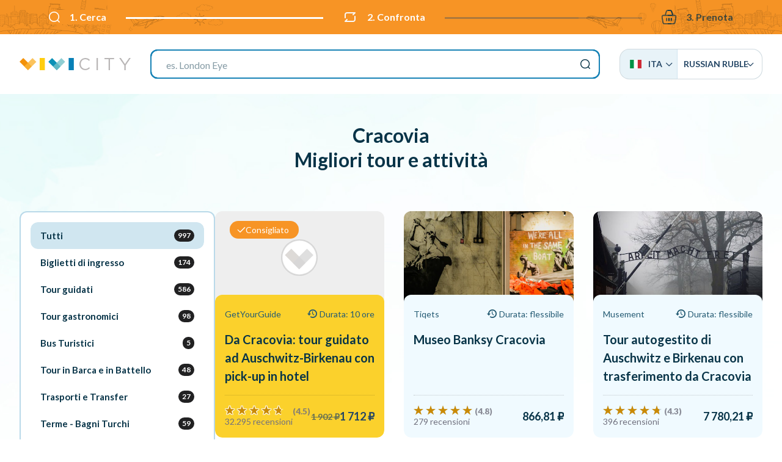

--- FILE ---
content_type: text/html; charset=UTF-8
request_url: https://vivi.city/it/pl/cracovia?currency=RUB
body_size: 18145
content:
<!doctype html><html lang="it"><head>
<meta charset="utf-8"><meta http-equiv="x-ua-compatible" content="ie=edge"><meta name="viewport" content="width=device-width, initial-scale=1, maximum-scale=1, user-scalable=0, shrink-to-fit=no"><meta name="apple-mobile-web-app-capable" content="yes"/><meta name="csrf-token" content="OgpdsjF5qNLWeXR0GQhIf6eZN8IsgamGgq1aJgOR"><base href="//vivi.city/it"><title>Cosa fare a Cracovia: Tour e biglietti salta la coda | VIVI CITY</title><meta name="title" content="Cosa fare a Cracovia: Tour e biglietti salta la coda | VIVI CITY" /><meta property="og:title" content="Cosa fare a Cracovia: Tour e biglietti salta la coda | VIVI CITY" /><meta name="twitter:title" content="Cosa fare a Cracovia: Tour e biglietti salta la coda | VIVI CITY" /><meta name="description" content="Trova e prenota biglietti salta la coda e tour guidati per Cracovia su VIVI CITY, il motore di ricerca per attrazioni, musei e tour guidati." /><meta property="og:description" content="Trova e prenota biglietti salta la coda e tour guidati per Cracovia su VIVI CITY, il motore di ricerca per attrazioni, musei e tour guidati." /><meta name="twitter:description" content="Trova e prenota biglietti salta la coda e tour guidati per Cracovia su VIVI CITY, il motore di ricerca per attrazioni, musei e tour guidati." /><meta property="og:image" content="//vivi.city/images/v3/cover-fb-new.jpg"/><meta name="p:domain_verify" content="48e41cd3026ab9c9306f3ce9900a23db"/><link rel="canonical" href="//vivi.city/it/pl/cracovia"/><link href="//fonts.googleapis.com/css?family=Lato:300,400,700,900&display=swap" rel="stylesheet"><link rel="stylesheet" href="/css/app.css?id=c20e71d46c62e358ad00274d8e5edef0"><link rel="stylesheet" href="//cdn.jsdelivr.net/npm/flag-icon-css@3.4.2/css/flag-icon.min.css"><link rel="stylesheet" href="//cdn.jsdelivr.net/npm/tingle.js@0.15.1/dist/tingle.min.css"><link rel="stylesheet" href="//cdn.jsdelivr.net/npm/offside-js@1.4.0/dist/offside.min.css"><link rel="stylesheet" href="//cdn.jsdelivr.net/npm/aos@2.3.4/dist/aos.min.css"><link rel="stylesheet" href="//cdn.jsdelivr.net/npm/swiper@5.1.0/css/swiper.min.css"><link rel="stylesheet" href="//cdn.jsdelivr.net/npm/rateyo@2.3.5/min/jquery.rateyo.min.css"><link rel="icon" type="image/png" sizes="32x32" href="//vivi.city/images/favicon/favicon-32x32.png"><link rel="icon" type="image/png" sizes="16x16" href="//vivi.city/images/favicon/favicon-16x16.png"><link rel="manifest" href="//vivi.city/images/favicon/site.webmanifest"><link rel="mask-icon" href="//vivi.city/images/favicon/safari-pinned-tab.svg" color="#244665"><link rel="shortcut icon" href="//vivi.city/images/favicon/favicon.ico"><meta name="msapplication-TileColor" content="#ffffff"><meta name="msapplication-config" content="//vivi.city/images/favicon/browserconfig.xml"><meta name="theme-color" content="#ffffff"><link rel="alternate" hreflang="de" href="//vivi.city/de/pl/krakau"/><link rel="alternate" hreflang="en" href="//vivi.city/en/pl/krakow"/><link rel="alternate" hreflang="es" href="//vivi.city/es/pl/cracovia"/><link rel="alternate" hreflang="fr" href="//vivi.city/fr/pl/cracovie"/><link rel="alternate" hreflang="pt" href="//vivi.city/pt/pl/cracovia"/><link rel="alternate" hreflang="sv" href="//vivi.city/sv/pl/krakow"/><link rel="alternate" hreflang="ru" href="//vivi.city/ru/pl/krakov"/><link rel="alternate" hreflang="zh" href="//vivi.city/zh/pl/kelakefu"/>
<style>.page_speed_977602799{ --stepPercentage: 50% } .page_speed_1855832802{ isolation:isolate } .page_speed_1405238223{ enable-background:new 0 0 1375.4 197.7; }</style>
</head><body class=""><div id="top" class="h-0 w-0"></div><header class="relative z-200"><div class="vivi-topbar"><div class="container"><ul class="step-progress-bar flex items-center justify-between text-cello relative container mx-auto overflow-hidden page_speed_977602799"><li class="mr-1 sm:mr-4 xl:mr-8 relative active xl:font-bold"><span class="flex items-center whitespace-no-wrap font-bold"><i class="icon-search mr-2 xl:mr-4 text-16 lg:text-18 sm:text-20 inline"></i> 1. Cerca </span></li><li class="mr-1 sm:mr-4 xl:mr-8 relative active xl:font-bold"><span class="flex items-center whitespace-no-wrap font-bold"><i class="icon-compare mr-2 xl:mr-4 text-16 lg:text-18 sm:text-20 inline"></i> 2. Confronta </span></li><li class="mr-1 sm:mr-4 xl:mr-8 relative xl:font-bold"><span class="flex items-center whitespace-no-wrap font-bold"><i class="icon-cart mr-2 xl:mr-4 text-16 lg:text-18 sm:text-20 inline"></i> 3. Prenota </span></li></ul></div></div><div class="header-bar z-50"><div class="top-bar"><div class="container mx-auto flex items-center gap-4 justify-center"><div class="flex-grow lg:flex-grow-0 text-center flex items-center justify-start"><a href="//vivi.city/it" class="logo inline-block"><svg class="h-5" xmlns="//www.w3.org/2000/svg" viewBox="0 0 450.88 49.58"><path d="M242.58 24.88v-.14c0-13.47 10.07-24.63 24.08-24.63 8.64 0 13.81 3.06 18.57 7.55l-3.67 3.95c-4-3.81-8.5-6.53-15-6.53-10.55 0-18.44 8.57-18.44 19.53v.14c0 11 8 19.66 18.44 19.66 6.53 0 10.82-2.52 15.37-6.87L285.5 41c-5 5-10.41 8.37-19 8.37-13.79 0-23.92-10.81-23.92-24.49zM312.35 0h5.59v49.54h-5.59zM361 5.17h-16.62V0h38.9v5.17h-16.62v44.35H361zM424.62 29.94L404 0h6.79l16.7 24.77L444.37 0h6.51l-20.6 29.87v19.67h-5.66z" fill="#b9b6b6"/><path fill="#f3920a" d="M.002 15.495L15.311.186l34.047 34.048L34.05 49.542z"/><path fill="#fab435" opacity=".8" class="page_speed_1855832802" d="M18.78 34.282L52.827.235l15.309 15.309-34.047 34.047z"/><path fill="#ffcd0f" d="M81.6.01h21.02v49.53H81.6z"/><path fill="#0b91b6" d="M116.764 15.48L132.073.17l34.054 34.055-15.309 15.309z"/><path fill="#74c2c8" opacity=".8" class="page_speed_1855832802" d="M135.549 34.273L169.603.22l15.309 15.31-34.054 34.053z"/><path fill="#0880b6" d="M199.1.01h21.02v49.53H199.1z"/></svg></a></div><div class="justify-center flex-1 mx-8 hidden lg:flex"><form action="//vivi.city/it/cerca" class="search-bar "><input type="hidden" name="_token" value="OgpdsjF5qNLWeXR0GQhIf6eZN8IsgamGgq1aJgOR"><label class="mb-0 text-20 flex justify-end"><input type="search" name="q" placeholder="es. London Eye" class="h-12 border-2 w-full px-6 outline-none rounded-sm" ></label><button type="submit" class="hidden">Cerca</button></form></div><div class="hidden lg:block"><div id="vivi-language-switcher" class="rename7 uppercase text-black relative inline-block text-left "><div class="rename7__rename1 grid grid-columns-2 md:inline-flex"><a href="" data-list="language" class="vivi-flags flex items-center"><span><i class="flag-icon flag-icon-it"></i> Ita</span><i class="icon-arrow text-10 mr-0"></i></a><a href="" data-list="currency" class="vivi-currency flex items-center gap-2"><span>₽</span> Russian Ruble <i class="icon-arrow text-10 mr-0"></i></a></div><div class="rename7__rename2 absolute z-20 w-full md:w-auto" data-list="language"><div class="rename7__rename3 grid grid-columns-1 sm:grid-columns-2"><a href="//vivi.city/de/pl/krakau"><i class="flag-icon flag-icon-de"></i> Deu </a><a href="//vivi.city/en/pl/krakow"><i class="flag-icon flag-icon-gb"></i> Eng </a><a href="//vivi.city/es/pl/cracovia"><i class="flag-icon flag-icon-es"></i> Esp </a><a href="//vivi.city/fr/pl/cracovie"><i class="flag-icon flag-icon-fr"></i> Fra </a><a href="//vivi.city/pt/pl/cracovia"><i class="flag-icon flag-icon-pt"></i> Por </a><a href="//vivi.city/sv/pl/krakow"><i class="flag-icon flag-icon-se"></i> Sve </a><a href="//vivi.city/ru/pl/krakov"><i class="flag-icon flag-icon-ru"></i> Ру́ </a><a href="//vivi.city/zh/pl/kelakefu"><i class="flag-icon flag-icon-cn"></i> 简体中 </a></div></div><div class="rename7__rename2 absolute z-20 w-full md:w-auto" data-list="currency"><div class="rename7__rename3 grid grid-columns-1 sm:grid-columns-2 md:grid-columns-3"><a href="//vivi.city/it/pl/cracovia?currency=EUR" class="--top" > EUR – Euro </a><a href="//vivi.city/it/pl/cracovia?currency=AUD" class="--top" > AUD – Australian Dollar </a><a href="//vivi.city/it/pl/cracovia?currency=USD" class="--top" > USD – US Dollar </a><a href="//vivi.city/it/pl/cracovia?currency=CHF" class="--top" > CHF – Swiss Franc </a><a href="//vivi.city/it/pl/cracovia?currency=GBP" class="--top" > GBP – Pound Sterling </a><a href="//vivi.city/it/pl/cracovia?currency=JPY" class="--top" > JPY – Japan, Yen </a><a href="//vivi.city/it/pl/cracovia?currency=AED" > AED – UAE Dirham </a><a href="//vivi.city/it/pl/cracovia?currency=ARS" > ARS – Argentine Peso </a><a href="//vivi.city/it/pl/cracovia?currency=BGN" > BGN – Bulgarian Lev </a><a href="//vivi.city/it/pl/cracovia?currency=CAD" > CAD – Canadian Dollar </a><a href="//vivi.city/it/pl/cracovia?currency=CLP" > CLP – Chilean Peso </a><a href="//vivi.city/it/pl/cracovia?currency=CNY" > CNY – China Yuan Renminbi </a><a href="//vivi.city/it/pl/cracovia?currency=COP" > COP – Colombian Peso </a><a href="//vivi.city/it/pl/cracovia?currency=CZK" > CZK – Czech Koruna </a><a href="//vivi.city/it/pl/cracovia?currency=DKK" > DKK – Danish Krone </a><a href="//vivi.city/it/pl/cracovia?currency=EGP" > EGP – Egyptian Pound </a><a href="//vivi.city/it/pl/cracovia?currency=HKD" > HKD – Hong Kong Dollar </a><a href="//vivi.city/it/pl/cracovia?currency=HRK" > HRK – Croatian Kuna </a><a href="//vivi.city/it/pl/cracovia?currency=HUF" > HUF – Hungary, Forint </a><a href="//vivi.city/it/pl/cracovia?currency=IDR" > IDR – Indonesia, Rupiah </a><a href="//vivi.city/it/pl/cracovia?currency=ILS" > ILS – New Israeli Shekel </a><a href="//vivi.city/it/pl/cracovia?currency=INR" > INR – Indian Rupee </a><a href="//vivi.city/it/pl/cracovia?currency=KRW" > KRW – South Korea, Won </a><a href="//vivi.city/it/pl/cracovia?currency=MAD" > MAD – Moroccan Dirham </a><a href="//vivi.city/it/pl/cracovia?currency=MXN" > MXN – Mexican Peso </a><a href="//vivi.city/it/pl/cracovia?currency=MYR" > MYR – Malaysian Ringgit </a><a href="//vivi.city/it/pl/cracovia?currency=NOK" > NOK – Norwegian Krone </a><a href="//vivi.city/it/pl/cracovia?currency=NZD" > NZD – New Zealand Dollar </a><a href="//vivi.city/it/pl/cracovia?currency=PHP" > PHP – Philippine Peso </a><a href="//vivi.city/it/pl/cracovia?currency=PLN" > PLN – Poland, Zloty </a><a href="//vivi.city/it/pl/cracovia?currency=RON" > RON – Romania, New Leu </a><a href="//vivi.city/it/pl/cracovia?currency=RUB" > RUB – Russian Ruble </a><a href="//vivi.city/it/pl/cracovia?currency=SEK" > SEK – Swedish Krona </a><a href="//vivi.city/it/pl/cracovia?currency=SGD" > SGD – Singapore Dollar </a><a href="//vivi.city/it/pl/cracovia?currency=THB" > THB – Thailand, Baht </a><a href="//vivi.city/it/pl/cracovia?currency=TRY" > TRY – Turkish Lira </a><a href="//vivi.city/it/pl/cracovia?currency=UAH" > UAH – Ukraine, Hryvnia </a><a href="//vivi.city/it/pl/cracovia?currency=UYU" > UYU – Peso Uruguayo </a><a href="//vivi.city/it/pl/cracovia?currency=VND" > VND – Viet Nam, Dong </a><a href="//vivi.city/it/pl/cracovia?currency=ZAR" > ZAR – South Africa, Rand </a></div></div></div></div><button class="w-8 flex items-center justify-end lg:hidden"><span class="anim-icon-search-to-x offside-search-toggle"></span></button></div></div></div></header><main class="relative "><div id="vivi-products__list" class="container mx-auto rename17 vivi-products-sidebar"><div class="vivi-sec-header text-center"><h2 class="text-12 lg:text-base"> Cracovia <br /> Migliori tour e attività </h2></div><div class="vivi-sec-body"><div class="below-bar "><div class="below-bar-inner"><div class="rename31 relative"><div class="swiper-container"><div class="swiper-wrapper"><a class="switch font-bold leading-none select-none cursor-pointer flex items-center gap-2 px-3 swiper-slide active "><span class="">Tutti</span><span class="num-products">997</span></a><a class="switch font-bold leading-none select-none cursor-pointer flex items-center gap-2 px-3 swiper-slide " data-filter="1" ><span class="">Biglietti di ingresso</span><span class="num-products">174</span></a><a class="switch font-bold leading-none select-none cursor-pointer flex items-center gap-2 px-3 swiper-slide " data-filter="2" ><span class="">Tour guidati</span><span class="num-products">586</span></a><a class="switch font-bold leading-none select-none cursor-pointer flex items-center gap-2 px-3 swiper-slide " data-filter="5" ><span class="">Tour gastronomici</span><span class="num-products">98</span></a><a class="switch font-bold leading-none select-none cursor-pointer flex items-center gap-2 px-3 swiper-slide " data-filter="6" ><span class="">Bus Turistici</span><span class="num-products">5</span></a><a class="switch font-bold leading-none select-none cursor-pointer flex items-center gap-2 px-3 swiper-slide " data-filter="17" ><span class="">Tour in Barca e in Battello</span><span class="num-products">48</span></a><a class="switch font-bold leading-none select-none cursor-pointer flex items-center gap-2 px-3 swiper-slide " data-filter="13" ><span class="">Trasporti e Transfer</span><span class="num-products">27</span></a><a class="switch font-bold leading-none select-none cursor-pointer flex items-center gap-2 px-3 swiper-slide " data-filter="21" ><span class="">Terme - Bagni Turchi</span><span class="num-products">59</span></a></div></div></div><div class="filters items-center mb-0 container mx-auto px-4 hidden lg:flex"><div class="flex flex-col gap-4"><div class="filters__title text-20 font-bold">Qual è il tuo budget?</div><div class="flex flex-grow items-center rename15 filters__slider"><div class="rename15__rename1 font-bold">0 ₽</div><div class="rename15__rename2 flex-grow mx-6"></div><div class="rename15__rename3 font-bold" data-price-max></div></div><div class="filters__offer text-center mt-6 md:mt-0 inline-block relative py-2 sticky:py-0"><label class="select-none cursor-pointer relative flex items-center gap-3 checkbox --ra dio mb-0 "><input class="w-5 h-5" type="checkbox" name="promotion" value="1" ><span class="checkbox__label flex items-center">Mostra solo le attività in offerta</span></label></div></div></div></div></div><div class="vivi-products-wrapper"><div class="grid sm:grid-columns-2 lg:grid-columns-3 rename20 gap-0 sm:gap-4 lg:gap-8"><div class="product product__item rounded-3 overflow-hidden select-none relative featured " data-price="1711.6452771"><div class="product__inner flex flex-col justify-end"><picture class="product__image"><!--<source data-srcset="//cdn.getyourguide.com/img/tour/94cdd9f9523ba989.jpeg/57.jpg" media="(min-width: 1280px)"><source data-srcset="//cdn.getyourguide.com/img/tour/94cdd9f9523ba989.jpeg/57.jpg" media="(min-width: 1024px)"><source data-srcset="//cdn.getyourguide.com/img/tour/94cdd9f9523ba989.jpeg/57.jpg" media="(min-width: 768px)">--><source data-srcset="//vivi.city/proxy/image/img/tour/94cdd9f9523ba989.jpeg/57.jpg" media="(min-width: 1280px)" data-origin="//cdn.getyourguide.com/img/tour/94cdd9f9523ba989.jpeg/57.jpg"><source data-srcset="//vivi.city/proxy/image/img/tour/94cdd9f9523ba989.jpeg/57.jpg" media="(min-width: 1024px)" data-origin="//cdn.getyourguide.com/img/tour/94cdd9f9523ba989.jpeg/57.jpg"><source data-srcset="//vivi.city/proxy/image/img/tour/94cdd9f9523ba989.jpeg/57.jpg" media="(min-width: 768px)" data-origin="//cdn.getyourguide.com/img/tour/94cdd9f9523ba989.jpeg/57.jpg"><img src="[data-uri]" data-src="//vivi.city/proxy/image/img/tour/94cdd9f9523ba989.jpeg/57.jpg" alt="Da Cracovia: tour guidato ad Auschwitz-Birkenau con pick-up in hotel" class="lazy absolute top-0 left-0 w-full h-full object-cover lg:z-0" onerror="this.src=&#039;//vivi.city/images/default-product-placeholder.jpg&#039;; this.onerror=null;"></img><div class="product__featured inline-flex gap-1 items-center text-white rounded-full py-1 pr-4 pl-3 text-14 -ml-2 absolute top-4 left-8"><span><svg xmlns="//www.w3.org/2000/svg" width="14" height="9" viewBox="0 0 14 9" fill="none"><path fill-rule="evenodd" clip-rule="evenodd" d="M13.1279 0.305054C13.2529 0.430073 13.3231 0.599611 13.3231 0.776388C13.3231 0.953164 13.2529 1.1227 13.1279 1.24772L5.63322 8.74305C5.56512 8.81119 5.48426 8.86523 5.39526 8.90211C5.30627 8.93898 5.21088 8.95796 5.11455 8.95796C5.01822 8.95796 4.92283 8.93898 4.83384 8.90211C4.74484 8.86523 4.66398 8.81119 4.59588 8.74305L0.871884 5.01905C0.809944 4.95711 0.760811 4.88358 0.727289 4.80265C0.693767 4.72172 0.676514 4.63498 0.676514 4.54739C0.676514 4.45979 0.693767 4.37305 0.727289 4.29212C0.760811 4.21119 0.809944 4.13766 0.871884 4.07572C0.933825 4.01378 1.00736 3.96465 1.08829 3.93113C1.16922 3.8976 1.25595 3.88035 1.34355 3.88035C1.43115 3.88035 1.51789 3.8976 1.59882 3.93113C1.67974 3.96465 1.75328 4.01378 1.81522 4.07572L5.11522 7.37572L12.1846 0.305054C12.3096 0.180074 12.4791 0.109863 12.6559 0.109863C12.8327 0.109863 13.0029 0.180074 13.1279 0.305054Z" fill="white"/></svg></span> Consigliato </div></picture><div class="product__content p-2 w-2/3 lg:w-auto lg:p-4 flex flex-col"><div class="product-metas flex justify-between items-center text-12 mb-2 lg:text-14 lg:mb-3"><span class="product-cat">GetYourGuide</span><div><i class="icon-counterclockwise mr-1"></i><span class="hidden md:inline">Durata: 10 ore</span><span class="md:hidden">10 ore</span></div></div><div class="font-bold product__title ">Da Cracovia: tour guidato ad Auschwitz-Birkenau con pick-up in hotel</div><div class="product__reviews__price flex items-center justify-between pt-4 mt-auto"><div class="product-reviews-wrapper"><div class="product__reviews flex flex-col gap-1" data-rating="4.52"> 32.295 recensioni </div><div class="rating-number"><p>(4.5)</p></div></div><div class="product__price-box overflow-hidden flex items-center gap-4 justify-center ml-auto"><div class="product__price-full opacity-70 line-through text-14 font-semibold"> 1 902 ₽ </div><div class="product__price font-bold text-18">1 712 ₽</div></div></div></div></div><a class="absolute top-0 left-0 w-full h-full bg-black z-10 opacity-0 hover:opacity-10 product__mask" target="_blank" href="//vivi.city/it/vai/Fg7sCHFg"></a></div><div class="product product__item rounded-3 overflow-hidden select-none relative " data-price="866.80645851"><div class="product__inner flex flex-col justify-end"><picture class="product__image"><!--<source data-srcset="//aws-tiqets-cdn.imgix.net/images/content/8ffe647e36744862b6ea89277b5ea307.jpeg?auto=format%2Ccompress&amp;fit=crop&amp;h=500&amp;q=70&amp;w=500" media="(min-width: 1280px)"><source data-srcset="//aws-tiqets-cdn.imgix.net/images/content/8ffe647e36744862b6ea89277b5ea307.jpeg?auto=format%2Ccompress&amp;fit=crop&amp;h=500&amp;q=70&amp;w=500" media="(min-width: 1024px)"><source data-srcset="//aws-tiqets-cdn.imgix.net/images/content/8ffe647e36744862b6ea89277b5ea307.jpeg?auto=format%2Ccompress&amp;fit=crop&amp;h=500&amp;q=70&amp;w=500" media="(min-width: 768px)">--><source data-srcset="//aws-tiqets-cdn.imgix.net/images/content/8ffe647e36744862b6ea89277b5ea307.jpeg?auto=format%2Ccompress&amp;fit=crop&amp;h=500&amp;q=70&amp;w=500" media="(min-width: 1280px)" data-origin="//aws-tiqets-cdn.imgix.net/images/content/8ffe647e36744862b6ea89277b5ea307.jpeg?auto=format%2Ccompress&amp;fit=crop&amp;h=500&amp;q=70&amp;w=500"><source data-srcset="//aws-tiqets-cdn.imgix.net/images/content/8ffe647e36744862b6ea89277b5ea307.jpeg?auto=format%2Ccompress&amp;fit=crop&amp;h=500&amp;q=70&amp;w=500" media="(min-width: 1024px)" data-origin="//aws-tiqets-cdn.imgix.net/images/content/8ffe647e36744862b6ea89277b5ea307.jpeg?auto=format%2Ccompress&amp;fit=crop&amp;h=500&amp;q=70&amp;w=500"><source data-srcset="//aws-tiqets-cdn.imgix.net/images/content/8ffe647e36744862b6ea89277b5ea307.jpeg?auto=format%2Ccompress&amp;fit=crop&amp;h=500&amp;q=70&amp;w=500" media="(min-width: 768px)" data-origin="//aws-tiqets-cdn.imgix.net/images/content/8ffe647e36744862b6ea89277b5ea307.jpeg?auto=format%2Ccompress&amp;fit=crop&amp;h=500&amp;q=70&amp;w=500"><img src="[data-uri]" data-src="//aws-tiqets-cdn.imgix.net/images/content/8ffe647e36744862b6ea89277b5ea307.jpeg?auto=format%2Ccompress&amp;fit=crop&amp;h=500&amp;q=70&amp;w=500" alt="Museo Banksy Cracovia" class="lazy absolute top-0 left-0 w-full h-full object-cover lg:z-0" onerror="this.src=&#039;//vivi.city/images/default-product-placeholder.jpg&#039;; this.onerror=null;"></img></picture><div class="product__content p-2 w-2/3 lg:w-auto lg:p-4 flex flex-col"><div class="product-metas flex justify-between items-center text-12 mb-2 lg:text-14 lg:mb-3"><span class="product-cat">Tiqets</span><div><i class="icon-counterclockwise mr-1"></i><span class="hidden md:inline">Durata: flessibile</span><span class="md:hidden">flessibile</span></div></div><div class="font-bold product__title ">Museo Banksy Cracovia</div><div class="product__reviews__price flex items-center justify-between pt-4 mt-auto"><div class="product-reviews-wrapper"><div class="product__reviews flex flex-col gap-1" data-rating="4.8"> 279 recensioni </div><div class="rating-number"><p>(4.8)</p></div></div><div class="product__price-box overflow-hidden flex items-center gap-4 justify-center ml-auto"><div class="product__price font-bold text-18">866,81 ₽</div></div></div></div></div><a class="absolute top-0 left-0 w-full h-full bg-black z-10 opacity-0 hover:opacity-10 product__mask" target="_blank" href="//vivi.city/it/vai/4eSjh7BE2ZM"></a></div><div class="product product__item rounded-3 overflow-hidden select-none relative " data-price="7780.205805"><div class="product__inner flex flex-col justify-end"><picture class="product__image"><!--<source data-srcset="//images.musement.com/cover/0055/31/thumb_5430621_cover_header.jpeg?w=540" media="(min-width: 1280px)"><source data-srcset="//images.musement.com/cover/0055/31/thumb_5430621_cover_header.jpeg?w=540" media="(min-width: 1024px)"><source data-srcset="//images.musement.com/cover/0055/31/thumb_5430621_cover_header.jpeg?w=540" media="(min-width: 768px)">--><source data-srcset="//images.musement.com/cover/0055/31/thumb_5430621_cover_header.jpeg?w=540" media="(min-width: 1280px)" data-origin="//images.musement.com/cover/0055/31/thumb_5430621_cover_header.jpeg?w=540"><source data-srcset="//images.musement.com/cover/0055/31/thumb_5430621_cover_header.jpeg?w=540" media="(min-width: 1024px)" data-origin="//images.musement.com/cover/0055/31/thumb_5430621_cover_header.jpeg?w=540"><source data-srcset="//images.musement.com/cover/0055/31/thumb_5430621_cover_header.jpeg?w=540" media="(min-width: 768px)" data-origin="//images.musement.com/cover/0055/31/thumb_5430621_cover_header.jpeg?w=540"><img src="[data-uri]" data-src="//images.musement.com/cover/0055/31/thumb_5430621_cover_header.jpeg?w=540" alt="Tour autogestito di Auschwitz e Birkenau con trasferimento da Cracovia" class="lazy absolute top-0 left-0 w-full h-full object-cover lg:z-0" onerror="this.src=&#039;//vivi.city/images/default-product-placeholder.jpg&#039;; this.onerror=null;"></img></picture><div class="product__content p-2 w-2/3 lg:w-auto lg:p-4 flex flex-col"><div class="product-metas flex justify-between items-center text-12 mb-2 lg:text-14 lg:mb-3"><span class="product-cat">Musement</span><div><i class="icon-counterclockwise mr-1"></i><span class="hidden md:inline">Durata: flessibile</span><span class="md:hidden">flessibile</span></div></div><div class="font-bold product__title ">Tour autogestito di Auschwitz e Birkenau con trasferimento da Cracovia</div><div class="product__reviews__price flex items-center justify-between pt-4 mt-auto"><div class="product-reviews-wrapper"><div class="product__reviews flex flex-col gap-1" data-rating="4.3"> 396 recensioni </div><div class="rating-number"><p>(4.3)</p></div></div><div class="product__price-box overflow-hidden flex items-center gap-4 justify-center ml-auto"><div class="product__price font-bold text-18">7 780,21 ₽</div></div></div></div></div><a class="absolute top-0 left-0 w-full h-full bg-black z-10 opacity-0 hover:opacity-10 product__mask" target="_blank" href="//vivi.city/it/vai/3nv8l35WkDTDSVJpk30VUKHjLFlQH2x0d8klKNgPGJIiF8AU2Y"></a></div><div class="product product__item rounded-3 overflow-hidden select-none relative " data-price="1950.54336123"><div class="product__inner flex flex-col justify-end"><picture class="product__image"><!--<source data-srcset="//aws-tiqets-cdn.imgix.net/images/content/5fb03a29e5924eddbd841de6ddf9c412.jpeg?auto=format%2Ccompress&amp;fit=crop&amp;h=500&amp;q=70&amp;w=500" media="(min-width: 1280px)"><source data-srcset="//aws-tiqets-cdn.imgix.net/images/content/5fb03a29e5924eddbd841de6ddf9c412.jpeg?auto=format%2Ccompress&amp;fit=crop&amp;h=500&amp;q=70&amp;w=500" media="(min-width: 1024px)"><source data-srcset="//aws-tiqets-cdn.imgix.net/images/content/5fb03a29e5924eddbd841de6ddf9c412.jpeg?auto=format%2Ccompress&amp;fit=crop&amp;h=500&amp;q=70&amp;w=500" media="(min-width: 768px)">--><source data-srcset="//aws-tiqets-cdn.imgix.net/images/content/5fb03a29e5924eddbd841de6ddf9c412.jpeg?auto=format%2Ccompress&amp;fit=crop&amp;h=500&amp;q=70&amp;w=500" media="(min-width: 1280px)" data-origin="//aws-tiqets-cdn.imgix.net/images/content/5fb03a29e5924eddbd841de6ddf9c412.jpeg?auto=format%2Ccompress&amp;fit=crop&amp;h=500&amp;q=70&amp;w=500"><source data-srcset="//aws-tiqets-cdn.imgix.net/images/content/5fb03a29e5924eddbd841de6ddf9c412.jpeg?auto=format%2Ccompress&amp;fit=crop&amp;h=500&amp;q=70&amp;w=500" media="(min-width: 1024px)" data-origin="//aws-tiqets-cdn.imgix.net/images/content/5fb03a29e5924eddbd841de6ddf9c412.jpeg?auto=format%2Ccompress&amp;fit=crop&amp;h=500&amp;q=70&amp;w=500"><source data-srcset="//aws-tiqets-cdn.imgix.net/images/content/5fb03a29e5924eddbd841de6ddf9c412.jpeg?auto=format%2Ccompress&amp;fit=crop&amp;h=500&amp;q=70&amp;w=500" media="(min-width: 768px)" data-origin="//aws-tiqets-cdn.imgix.net/images/content/5fb03a29e5924eddbd841de6ddf9c412.jpeg?auto=format%2Ccompress&amp;fit=crop&amp;h=500&amp;q=70&amp;w=500"><img src="[data-uri]" data-src="//aws-tiqets-cdn.imgix.net/images/content/5fb03a29e5924eddbd841de6ddf9c412.jpeg?auto=format%2Ccompress&amp;fit=crop&amp;h=500&amp;q=70&amp;w=500" alt="Cracovia: Tour turistico della città in golf cart elettrico + guida audio + trasferimenti" class="lazy absolute top-0 left-0 w-full h-full object-cover lg:z-0" onerror="this.src=&#039;//vivi.city/images/default-product-placeholder.jpg&#039;; this.onerror=null;"></img></picture><div class="product__content p-2 w-2/3 lg:w-auto lg:p-4 flex flex-col"><div class="product-metas flex justify-between items-center text-12 mb-2 lg:text-14 lg:mb-3"><span class="product-cat">Tiqets</span><div><i class="icon-counterclockwise mr-1"></i><span class="hidden md:inline">Durata: 2 ore</span><span class="md:hidden">2 ore</span></div></div><div class="font-bold product__title ">Cracovia: Tour turistico della città in golf cart elettrico + guida audio + trasferimenti</div><div class="product__reviews__price flex items-center justify-between pt-4 mt-auto"><div class="product-reviews-wrapper"><div class="product__reviews flex flex-col gap-1" data-rating="4.9"> 27 recensioni </div><div class="rating-number"><p>(4.9)</p></div></div><div class="product__price-box overflow-hidden flex items-center gap-4 justify-center ml-auto"><div class="product__price font-bold text-18">1 950,54 ₽</div></div></div></div></div><a class="absolute top-0 left-0 w-full h-full bg-black z-10 opacity-0 hover:opacity-10 product__mask" target="_blank" href="//vivi.city/it/vai/4eSjzrjMF30"></a></div><div class="product product__item rounded-3 overflow-hidden select-none relative " data-price="2123.5385256"><div class="product__inner flex flex-col justify-end"><picture class="product__image"><!--<source data-srcset="//cdn.getyourguide.com/img/tour/d795432127fd21b392e080ac471512dbf54ca2344fbc7045014f9251675ad16b.jpeg/57.jpg" media="(min-width: 1280px)"><source data-srcset="//cdn.getyourguide.com/img/tour/d795432127fd21b392e080ac471512dbf54ca2344fbc7045014f9251675ad16b.jpeg/57.jpg" media="(min-width: 1024px)"><source data-srcset="//cdn.getyourguide.com/img/tour/d795432127fd21b392e080ac471512dbf54ca2344fbc7045014f9251675ad16b.jpeg/57.jpg" media="(min-width: 768px)">--><source data-srcset="//vivi.city/proxy/image/img/tour/d795432127fd21b392e080ac471512dbf54ca2344fbc7045014f9251675ad16b.jpeg/57.jpg" media="(min-width: 1280px)" data-origin="//cdn.getyourguide.com/img/tour/d795432127fd21b392e080ac471512dbf54ca2344fbc7045014f9251675ad16b.jpeg/57.jpg"><source data-srcset="//vivi.city/proxy/image/img/tour/d795432127fd21b392e080ac471512dbf54ca2344fbc7045014f9251675ad16b.jpeg/57.jpg" media="(min-width: 1024px)" data-origin="//cdn.getyourguide.com/img/tour/d795432127fd21b392e080ac471512dbf54ca2344fbc7045014f9251675ad16b.jpeg/57.jpg"><source data-srcset="//vivi.city/proxy/image/img/tour/d795432127fd21b392e080ac471512dbf54ca2344fbc7045014f9251675ad16b.jpeg/57.jpg" media="(min-width: 768px)" data-origin="//cdn.getyourguide.com/img/tour/d795432127fd21b392e080ac471512dbf54ca2344fbc7045014f9251675ad16b.jpeg/57.jpg"><img src="[data-uri]" data-src="//vivi.city/proxy/image/img/tour/d795432127fd21b392e080ac471512dbf54ca2344fbc7045014f9251675ad16b.jpeg/57.jpg" alt="Cracovia-Zakopane: funivia, terme di Chocholow, formaggio e vodka" class="lazy absolute top-0 left-0 w-full h-full object-cover lg:z-0" onerror="this.src=&#039;//vivi.city/images/default-product-placeholder.jpg&#039;; this.onerror=null;"></img></picture><div class="product__content p-2 w-2/3 lg:w-auto lg:p-4 flex flex-col"><div class="product-metas flex justify-between items-center text-12 mb-2 lg:text-14 lg:mb-3"><span class="product-cat">GetYourGuide</span><div><i class="icon-counterclockwise mr-1"></i><span class="hidden md:inline">Durata: 11 ore</span><span class="md:hidden">11 ore</span></div></div><div class="font-bold product__title ">Cracovia-Zakopane: funivia, terme di Chocholow, formaggio e vodka</div><div class="product__reviews__price flex items-center justify-between pt-4 mt-auto"><div class="product-reviews-wrapper"><div class="product__reviews flex flex-col gap-1" data-rating="4.85"> 8.584 recensioni </div><div class="rating-number"><p>(4.9)</p></div></div><div class="product__price-box overflow-hidden flex items-center gap-4 justify-center ml-auto"><div class="product__price-full opacity-70 line-through text-14 font-semibold"> 2 832 ₽ </div><div class="product__price font-bold text-18">2 124 ₽</div></div></div></div></div><a class="absolute top-0 left-0 w-full h-full bg-black z-10 opacity-0 hover:opacity-10 product__mask" target="_blank" href="//vivi.city/it/vai/12hkTlcuwd"></a></div><div class="product product__item rounded-3 overflow-hidden select-none relative " data-price="4226.02472961"><div class="product__inner flex flex-col justify-end"><picture class="product__image"><!--<source data-srcset="//cdn.getyourguide.com/img/tour/432e7985dd1f177f57b53a213e2f2e43925185c6439fd53852085f3ab405556c.jpg/57.jpg" media="(min-width: 1280px)"><source data-srcset="//cdn.getyourguide.com/img/tour/432e7985dd1f177f57b53a213e2f2e43925185c6439fd53852085f3ab405556c.jpg/57.jpg" media="(min-width: 1024px)"><source data-srcset="//cdn.getyourguide.com/img/tour/432e7985dd1f177f57b53a213e2f2e43925185c6439fd53852085f3ab405556c.jpg/57.jpg" media="(min-width: 768px)">--><source data-srcset="//vivi.city/proxy/image/img/tour/432e7985dd1f177f57b53a213e2f2e43925185c6439fd53852085f3ab405556c.jpg/57.jpg" media="(min-width: 1280px)" data-origin="//cdn.getyourguide.com/img/tour/432e7985dd1f177f57b53a213e2f2e43925185c6439fd53852085f3ab405556c.jpg/57.jpg"><source data-srcset="//vivi.city/proxy/image/img/tour/432e7985dd1f177f57b53a213e2f2e43925185c6439fd53852085f3ab405556c.jpg/57.jpg" media="(min-width: 1024px)" data-origin="//cdn.getyourguide.com/img/tour/432e7985dd1f177f57b53a213e2f2e43925185c6439fd53852085f3ab405556c.jpg/57.jpg"><source data-srcset="//vivi.city/proxy/image/img/tour/432e7985dd1f177f57b53a213e2f2e43925185c6439fd53852085f3ab405556c.jpg/57.jpg" media="(min-width: 768px)" data-origin="//cdn.getyourguide.com/img/tour/432e7985dd1f177f57b53a213e2f2e43925185c6439fd53852085f3ab405556c.jpg/57.jpg"><img src="[data-uri]" data-src="//vivi.city/proxy/image/img/tour/432e7985dd1f177f57b53a213e2f2e43925185c6439fd53852085f3ab405556c.jpg/57.jpg" alt="Cracovia: Tour guidato di Auschwitz-Birkenau e della Miniera di Sale" class="lazy absolute top-0 left-0 w-full h-full object-cover lg:z-0" onerror="this.src=&#039;//vivi.city/images/default-product-placeholder.jpg&#039;; this.onerror=null;"></img></picture><div class="product__content p-2 w-2/3 lg:w-auto lg:p-4 flex flex-col"><div class="product-metas flex justify-between items-center text-12 mb-2 lg:text-14 lg:mb-3"><span class="product-cat">GetYourGuide</span><div><i class="icon-counterclockwise mr-1"></i><span class="hidden md:inline">Durata: 11 ore</span><span class="md:hidden">11 ore</span></div></div><div class="font-bold product__title ">Cracovia: Tour guidato di Auschwitz-Birkenau e della Miniera di Sale</div><div class="product__reviews__price flex items-center justify-between pt-4 mt-auto"><div class="product-reviews-wrapper"><div class="product__reviews flex flex-col gap-1" data-rating="4.68"> 8.774 recensioni </div><div class="rating-number"><p>(4.7)</p></div></div><div class="product__price-box overflow-hidden flex items-center gap-4 justify-center ml-auto"><div class="product__price-full opacity-70 line-through text-14 font-semibold"> 8 452 ₽ </div><div class="product__price font-bold text-18">4 226 ₽</div></div></div></div></div><a class="absolute top-0 left-0 w-full h-full bg-black z-10 opacity-0 hover:opacity-10 product__mask" target="_blank" href="//vivi.city/it/vai/FgCS0x0B"></a></div><div class="product product__item rounded-3 overflow-hidden select-none relative " data-price="2654.423157"><div class="product__inner flex flex-col justify-end"><picture class="product__image"><!--<source data-srcset="//aws-tiqets-cdn.imgix.net/images/content/3266d65604b04b53b418340f03854cc4.jpeg?auto=format%2Ccompress&amp;fit=crop&amp;h=500&amp;q=70&amp;w=500" media="(min-width: 1280px)"><source data-srcset="//aws-tiqets-cdn.imgix.net/images/content/3266d65604b04b53b418340f03854cc4.jpeg?auto=format%2Ccompress&amp;fit=crop&amp;h=500&amp;q=70&amp;w=500" media="(min-width: 1024px)"><source data-srcset="//aws-tiqets-cdn.imgix.net/images/content/3266d65604b04b53b418340f03854cc4.jpeg?auto=format%2Ccompress&amp;fit=crop&amp;h=500&amp;q=70&amp;w=500" media="(min-width: 768px)">--><source data-srcset="//aws-tiqets-cdn.imgix.net/images/content/3266d65604b04b53b418340f03854cc4.jpeg?auto=format%2Ccompress&amp;fit=crop&amp;h=500&amp;q=70&amp;w=500" media="(min-width: 1280px)" data-origin="//aws-tiqets-cdn.imgix.net/images/content/3266d65604b04b53b418340f03854cc4.jpeg?auto=format%2Ccompress&amp;fit=crop&amp;h=500&amp;q=70&amp;w=500"><source data-srcset="//aws-tiqets-cdn.imgix.net/images/content/3266d65604b04b53b418340f03854cc4.jpeg?auto=format%2Ccompress&amp;fit=crop&amp;h=500&amp;q=70&amp;w=500" media="(min-width: 1024px)" data-origin="//aws-tiqets-cdn.imgix.net/images/content/3266d65604b04b53b418340f03854cc4.jpeg?auto=format%2Ccompress&amp;fit=crop&amp;h=500&amp;q=70&amp;w=500"><source data-srcset="//aws-tiqets-cdn.imgix.net/images/content/3266d65604b04b53b418340f03854cc4.jpeg?auto=format%2Ccompress&amp;fit=crop&amp;h=500&amp;q=70&amp;w=500" media="(min-width: 768px)" data-origin="//aws-tiqets-cdn.imgix.net/images/content/3266d65604b04b53b418340f03854cc4.jpeg?auto=format%2Ccompress&amp;fit=crop&amp;h=500&amp;q=70&amp;w=500"><img src="[data-uri]" data-src="//aws-tiqets-cdn.imgix.net/images/content/3266d65604b04b53b418340f03854cc4.jpeg?auto=format%2Ccompress&amp;fit=crop&amp;h=500&amp;q=70&amp;w=500" alt="Mercato sotterraneo di Cracovia: Visita guidata" class="lazy absolute top-0 left-0 w-full h-full object-cover lg:z-0" onerror="this.src=&#039;//vivi.city/images/default-product-placeholder.jpg&#039;; this.onerror=null;"></img></picture><div class="product__content p-2 w-2/3 lg:w-auto lg:p-4 flex flex-col"><div class="product-metas flex justify-between items-center text-12 mb-2 lg:text-14 lg:mb-3"><span class="product-cat">Tiqets</span><div><i class="icon-counterclockwise mr-1"></i><span class="hidden md:inline">Durata: 1 ora</span><span class="md:hidden">1 ora</span></div></div><div class="font-bold product__title ">Mercato sotterraneo di Cracovia: Visita guidata</div><div class="product__reviews__price flex items-center justify-between pt-4 mt-auto"><div class="product-reviews-wrapper"><div class="product__reviews flex flex-col gap-1" data-rating="4.8"> 70 recensioni </div><div class="rating-number"><p>(4.8)</p></div></div><div class="product__price-box overflow-hidden flex items-center gap-4 justify-center ml-auto"><div class="product__price font-bold text-18">2 654,42 ₽</div></div></div></div></div><a class="absolute top-0 left-0 w-full h-full bg-black z-10 opacity-0 hover:opacity-10 product__mask" target="_blank" href="//vivi.city/it/vai/4eSjh75WPbj"></a></div><div class="product product__item rounded-3 overflow-hidden select-none relative " data-price="5949.569145"><div class="product__inner flex flex-col justify-end"><picture class="product__image"><!--<source data-srcset="//images.musement.com/cover/0104/65/thumb_10364688_cover_header.png?w=540" media="(min-width: 1280px)"><source data-srcset="//images.musement.com/cover/0104/65/thumb_10364688_cover_header.png?w=540" media="(min-width: 1024px)"><source data-srcset="//images.musement.com/cover/0104/65/thumb_10364688_cover_header.png?w=540" media="(min-width: 768px)">--><source data-srcset="//images.musement.com/cover/0104/65/thumb_10364688_cover_header.png?w=540" media="(min-width: 1280px)" data-origin="//images.musement.com/cover/0104/65/thumb_10364688_cover_header.png?w=540"><source data-srcset="//images.musement.com/cover/0104/65/thumb_10364688_cover_header.png?w=540" media="(min-width: 1024px)" data-origin="//images.musement.com/cover/0104/65/thumb_10364688_cover_header.png?w=540"><source data-srcset="//images.musement.com/cover/0104/65/thumb_10364688_cover_header.png?w=540" media="(min-width: 768px)" data-origin="//images.musement.com/cover/0104/65/thumb_10364688_cover_header.png?w=540"><img src="[data-uri]" data-src="//images.musement.com/cover/0104/65/thumb_10364688_cover_header.png?w=540" alt="Visita guidata di un giorno intero al Memoriale di Auschwitz-Birkenau da Cracovia" class="lazy absolute top-0 left-0 w-full h-full object-cover lg:z-0" onerror="this.src=&#039;//vivi.city/images/default-product-placeholder.jpg&#039;; this.onerror=null;"></img></picture><div class="product__content p-2 w-2/3 lg:w-auto lg:p-4 flex flex-col"><div class="product-metas flex justify-between items-center text-12 mb-2 lg:text-14 lg:mb-3"><span class="product-cat">Musement</span><div><i class="icon-counterclockwise mr-1"></i><span class="hidden md:inline">Durata: 7 ore</span><span class="md:hidden">7 ore</span></div></div><div class="font-bold product__title ">Visita guidata di un giorno intero al Memoriale di Auschwitz-Birkenau da Cracovia</div><div class="product__reviews__price flex items-center justify-between pt-4 mt-auto"><div class="product-reviews-wrapper"><div class="product__reviews flex flex-col gap-1" data-rating="4.6"> 245 recensioni </div><div class="rating-number"><p>(4.6)</p></div></div><div class="product__price-box overflow-hidden flex items-center gap-4 justify-center ml-auto"><div class="product__price font-bold text-18">5 949,57 ₽</div></div></div></div></div><a class="absolute top-0 left-0 w-full h-full bg-black z-10 opacity-0 hover:opacity-10 product__mask" target="_blank" href="//vivi.city/it/vai/3nw2iNKcAnMNK26LhucPQOii5t5Oum2pIqy8hm3LLtQBbbdC3F"></a></div><div class="product product__item rounded-3 overflow-hidden select-none relative " data-price="5308.846314"><div class="product__inner flex flex-col justify-end"><picture class="product__image"><!--<source data-srcset="//images.musement.com/cover/0059/57/auschwitz-birkenau-guided-tour-by-minivan-from-krakow_header-5856391.png?w=540" media="(min-width: 1280px)"><source data-srcset="//images.musement.com/cover/0059/57/auschwitz-birkenau-guided-tour-by-minivan-from-krakow_header-5856391.png?w=540" media="(min-width: 1024px)"><source data-srcset="//images.musement.com/cover/0059/57/auschwitz-birkenau-guided-tour-by-minivan-from-krakow_header-5856391.png?w=540" media="(min-width: 768px)">--><source data-srcset="//images.musement.com/cover/0059/57/auschwitz-birkenau-guided-tour-by-minivan-from-krakow_header-5856391.png?w=540" media="(min-width: 1280px)" data-origin="//images.musement.com/cover/0059/57/auschwitz-birkenau-guided-tour-by-minivan-from-krakow_header-5856391.png?w=540"><source data-srcset="//images.musement.com/cover/0059/57/auschwitz-birkenau-guided-tour-by-minivan-from-krakow_header-5856391.png?w=540" media="(min-width: 1024px)" data-origin="//images.musement.com/cover/0059/57/auschwitz-birkenau-guided-tour-by-minivan-from-krakow_header-5856391.png?w=540"><source data-srcset="//images.musement.com/cover/0059/57/auschwitz-birkenau-guided-tour-by-minivan-from-krakow_header-5856391.png?w=540" media="(min-width: 768px)" data-origin="//images.musement.com/cover/0059/57/auschwitz-birkenau-guided-tour-by-minivan-from-krakow_header-5856391.png?w=540"><img src="[data-uri]" data-src="//images.musement.com/cover/0059/57/auschwitz-birkenau-guided-tour-by-minivan-from-krakow_header-5856391.png?w=540" alt="Visita guidata di Auschwitz-Birkenau con prelievo da Cracovia" class="lazy absolute top-0 left-0 w-full h-full object-cover lg:z-0" onerror="this.src=&#039;//vivi.city/images/default-product-placeholder.jpg&#039;; this.onerror=null;"></img></picture><div class="product__content p-2 w-2/3 lg:w-auto lg:p-4 flex flex-col"><div class="product-metas flex justify-between items-center text-12 mb-2 lg:text-14 lg:mb-3"><span class="product-cat">Musement</span><div><i class="icon-counterclockwise mr-1"></i><span class="hidden md:inline">Durata: 7 ore</span><span class="md:hidden">7 ore</span></div></div><div class="font-bold product__title ">Visita guidata di Auschwitz-Birkenau con prelievo da Cracovia</div><div class="product__reviews__price flex items-center justify-between pt-4 mt-auto"><div class="product-reviews-wrapper"><div class="product__reviews flex flex-col gap-1" data-rating="4.6"> 93 recensioni </div><div class="rating-number"><p>(4.6)</p></div></div><div class="product__price-box overflow-hidden flex items-center gap-4 justify-center ml-auto"><div class="product__price font-bold text-18">5 308,85 ₽</div></div></div></div></div><a class="absolute top-0 left-0 w-full h-full bg-black z-10 opacity-0 hover:opacity-10 product__mask" target="_blank" href="//vivi.city/it/vai/3n4tCrZA8tQnewqZcWJeKVEsh69V2HL7AdAgrMEg0babyJxjhj"></a></div><div class="product product__item rounded-3 overflow-hidden select-none relative " data-price="1711.6452771"><div class="product__inner flex flex-col justify-end"><picture class="product__image"><!--<source data-srcset="//cdn.getyourguide.com/img/tour/0d9efdab7c801ca12275225195213d0902887d89881717014fa959035b6a3789.jpeg/57.jpg" media="(min-width: 1280px)"><source data-srcset="//cdn.getyourguide.com/img/tour/0d9efdab7c801ca12275225195213d0902887d89881717014fa959035b6a3789.jpeg/57.jpg" media="(min-width: 1024px)"><source data-srcset="//cdn.getyourguide.com/img/tour/0d9efdab7c801ca12275225195213d0902887d89881717014fa959035b6a3789.jpeg/57.jpg" media="(min-width: 768px)">--><source data-srcset="//vivi.city/proxy/image/img/tour/0d9efdab7c801ca12275225195213d0902887d89881717014fa959035b6a3789.jpeg/57.jpg" media="(min-width: 1280px)" data-origin="//cdn.getyourguide.com/img/tour/0d9efdab7c801ca12275225195213d0902887d89881717014fa959035b6a3789.jpeg/57.jpg"><source data-srcset="//vivi.city/proxy/image/img/tour/0d9efdab7c801ca12275225195213d0902887d89881717014fa959035b6a3789.jpeg/57.jpg" media="(min-width: 1024px)" data-origin="//cdn.getyourguide.com/img/tour/0d9efdab7c801ca12275225195213d0902887d89881717014fa959035b6a3789.jpeg/57.jpg"><source data-srcset="//vivi.city/proxy/image/img/tour/0d9efdab7c801ca12275225195213d0902887d89881717014fa959035b6a3789.jpeg/57.jpg" media="(min-width: 768px)" data-origin="//cdn.getyourguide.com/img/tour/0d9efdab7c801ca12275225195213d0902887d89881717014fa959035b6a3789.jpeg/57.jpg"><img src="[data-uri]" data-src="//vivi.city/proxy/image/img/tour/0d9efdab7c801ca12275225195213d0902887d89881717014fa959035b6a3789.jpeg/57.jpg" alt="Da Cracovia: tour guidato ad Auschwitz-Birkenau con servizio di pick-up in hotel" class="lazy absolute top-0 left-0 w-full h-full object-cover lg:z-0" onerror="this.src=&#039;//vivi.city/images/default-product-placeholder.jpg&#039;; this.onerror=null;"></img></picture><div class="product__content p-2 w-2/3 lg:w-auto lg:p-4 flex flex-col"><div class="product-metas flex justify-between items-center text-12 mb-2 lg:text-14 lg:mb-3"><span class="product-cat">GetYourGuide</span><div><i class="icon-counterclockwise mr-1"></i><span class="hidden md:inline">Durata: 10 ore</span><span class="md:hidden">10 ore</span></div></div><div class="font-bold product__title ">Da Cracovia: tour guidato ad Auschwitz-Birkenau con servizio di pick-up in hotel</div><div class="product__reviews__price flex items-center justify-between pt-4 mt-auto"><div class="product-reviews-wrapper"><div class="product__reviews flex flex-col gap-1" data-rating="4.58"> 28.767 recensioni </div><div class="rating-number"><p>(4.6)</p></div></div><div class="product__price-box overflow-hidden flex items-center gap-4 justify-center ml-auto"><div class="product__price-full opacity-70 line-through text-14 font-semibold"> 3 424 ₽ </div><div class="product__price font-bold text-18">1 712 ₽</div></div></div></div></div><a class="absolute top-0 left-0 w-full h-full bg-black z-10 opacity-0 hover:opacity-10 product__mask" target="_blank" href="//vivi.city/it/vai/Fg3BUpjb"></a></div><div class="product product__item rounded-3 overflow-hidden select-none relative " data-price="2882.33742117"><div class="product__inner flex flex-col justify-end"><picture class="product__image"><!--<source data-srcset="//cdn.getyourguide.com/img/tour/b886e7f0bd072771.jpeg/57.jpg" media="(min-width: 1280px)"><source data-srcset="//cdn.getyourguide.com/img/tour/b886e7f0bd072771.jpeg/57.jpg" media="(min-width: 1024px)"><source data-srcset="//cdn.getyourguide.com/img/tour/b886e7f0bd072771.jpeg/57.jpg" media="(min-width: 768px)">--><source data-srcset="//vivi.city/proxy/image/img/tour/b886e7f0bd072771.jpeg/57.jpg" media="(min-width: 1280px)" data-origin="//cdn.getyourguide.com/img/tour/b886e7f0bd072771.jpeg/57.jpg"><source data-srcset="//vivi.city/proxy/image/img/tour/b886e7f0bd072771.jpeg/57.jpg" media="(min-width: 1024px)" data-origin="//cdn.getyourguide.com/img/tour/b886e7f0bd072771.jpeg/57.jpg"><source data-srcset="//vivi.city/proxy/image/img/tour/b886e7f0bd072771.jpeg/57.jpg" media="(min-width: 768px)" data-origin="//cdn.getyourguide.com/img/tour/b886e7f0bd072771.jpeg/57.jpg"><img src="[data-uri]" data-src="//vivi.city/proxy/image/img/tour/b886e7f0bd072771.jpeg/57.jpg" alt="Cracovia: tour guidato alla miniera di sale di Wieliczka" class="lazy absolute top-0 left-0 w-full h-full object-cover lg:z-0" onerror="this.src=&#039;//vivi.city/images/default-product-placeholder.jpg&#039;; this.onerror=null;"></img></picture><div class="product__content p-2 w-2/3 lg:w-auto lg:p-4 flex flex-col"><div class="product-metas flex justify-between items-center text-12 mb-2 lg:text-14 lg:mb-3"><span class="product-cat">GetYourGuide</span><div><i class="icon-counterclockwise mr-1"></i><span class="hidden md:inline">Durata: 5 ore</span><span class="md:hidden">5 ore</span></div></div><div class="font-bold product__title ">Cracovia: tour guidato alla miniera di sale di Wieliczka</div><div class="product__reviews__price flex items-center justify-between pt-4 mt-auto"><div class="product-reviews-wrapper"><div class="product__reviews flex flex-col gap-1" data-rating="4.49"> 10.873 recensioni </div><div class="rating-number"><p>(4.5)</p></div></div><div class="product__price-box overflow-hidden flex items-center gap-4 justify-center ml-auto"><div class="product__price-full opacity-70 line-through text-14 font-semibold"> 4 118 ₽ </div><div class="product__price font-bold text-18">2 882 ₽</div></div></div></div></div><a class="absolute top-0 left-0 w-full h-full bg-black z-10 opacity-0 hover:opacity-10 product__mask" target="_blank" href="//vivi.city/it/vai/Fg7sA4rV"></a></div><div class="product product__item rounded-3 overflow-hidden select-none relative " data-price="2080.51856409"><div class="product__inner flex flex-col justify-end"><picture class="product__image"><!--<source data-srcset="//cdn.getyourguide.com/img/tour/120e489ba85e833f17df9f3347f683c648d0399db1e756b5c2581ae9de3f71dc.jpg/57.jpg" media="(min-width: 1280px)"><source data-srcset="//cdn.getyourguide.com/img/tour/120e489ba85e833f17df9f3347f683c648d0399db1e756b5c2581ae9de3f71dc.jpg/57.jpg" media="(min-width: 1024px)"><source data-srcset="//cdn.getyourguide.com/img/tour/120e489ba85e833f17df9f3347f683c648d0399db1e756b5c2581ae9de3f71dc.jpg/57.jpg" media="(min-width: 768px)">--><source data-srcset="//vivi.city/proxy/image/img/tour/120e489ba85e833f17df9f3347f683c648d0399db1e756b5c2581ae9de3f71dc.jpg/57.jpg" media="(min-width: 1280px)" data-origin="//cdn.getyourguide.com/img/tour/120e489ba85e833f17df9f3347f683c648d0399db1e756b5c2581ae9de3f71dc.jpg/57.jpg"><source data-srcset="//vivi.city/proxy/image/img/tour/120e489ba85e833f17df9f3347f683c648d0399db1e756b5c2581ae9de3f71dc.jpg/57.jpg" media="(min-width: 1024px)" data-origin="//cdn.getyourguide.com/img/tour/120e489ba85e833f17df9f3347f683c648d0399db1e756b5c2581ae9de3f71dc.jpg/57.jpg"><source data-srcset="//vivi.city/proxy/image/img/tour/120e489ba85e833f17df9f3347f683c648d0399db1e756b5c2581ae9de3f71dc.jpg/57.jpg" media="(min-width: 768px)" data-origin="//cdn.getyourguide.com/img/tour/120e489ba85e833f17df9f3347f683c648d0399db1e756b5c2581ae9de3f71dc.jpg/57.jpg"><img src="[data-uri]" data-src="//vivi.city/proxy/image/img/tour/120e489ba85e833f17df9f3347f683c648d0399db1e756b5c2581ae9de3f71dc.jpg/57.jpg" alt="Cracovia: Zakopane, sorgenti termali, funivia, degustazione locale" class="lazy absolute top-0 left-0 w-full h-full object-cover lg:z-0" onerror="this.src=&#039;//vivi.city/images/default-product-placeholder.jpg&#039;; this.onerror=null;"></img></picture><div class="product__content p-2 w-2/3 lg:w-auto lg:p-4 flex flex-col"><div class="product-metas flex justify-between items-center text-12 mb-2 lg:text-14 lg:mb-3"><span class="product-cat">GetYourGuide</span><div><i class="icon-counterclockwise mr-1"></i><span class="hidden md:inline">Durata: 11 ore</span><span class="md:hidden">11 ore</span></div></div><div class="font-bold product__title ">Cracovia: Zakopane, sorgenti termali, funivia, degustazione locale</div><div class="product__reviews__price flex items-center justify-between pt-4 mt-auto"><div class="product-reviews-wrapper"><div class="product__reviews flex flex-col gap-1" data-rating="4.81"> 5.328 recensioni </div><div class="rating-number"><p>(4.8)</p></div></div><div class="product__price-box overflow-hidden flex items-center gap-4 justify-center ml-auto"><div class="product__price-full opacity-70 line-through text-14 font-semibold"> 2 774 ₽ </div><div class="product__price font-bold text-18">2 081 ₽</div></div></div></div></div><a class="absolute top-0 left-0 w-full h-full bg-black z-10 opacity-0 hover:opacity-10 product__mask" target="_blank" href="//vivi.city/it/vai/12iNZaxFoM"></a></div><div class="product product__item rounded-3 overflow-hidden select-none relative " data-price="2882.33742117"><div class="product__inner flex flex-col justify-end"><picture class="product__image"><!--<source data-srcset="//cdn.getyourguide.com/img/tour/5cc5c7d029850.jpeg/57.jpg" media="(min-width: 1280px)"><source data-srcset="//cdn.getyourguide.com/img/tour/5cc5c7d029850.jpeg/57.jpg" media="(min-width: 1024px)"><source data-srcset="//cdn.getyourguide.com/img/tour/5cc5c7d029850.jpeg/57.jpg" media="(min-width: 768px)">--><source data-srcset="//vivi.city/proxy/image/img/tour/5cc5c7d029850.jpeg/57.jpg" media="(min-width: 1280px)" data-origin="//cdn.getyourguide.com/img/tour/5cc5c7d029850.jpeg/57.jpg"><source data-srcset="//vivi.city/proxy/image/img/tour/5cc5c7d029850.jpeg/57.jpg" media="(min-width: 1024px)" data-origin="//cdn.getyourguide.com/img/tour/5cc5c7d029850.jpeg/57.jpg"><source data-srcset="//vivi.city/proxy/image/img/tour/5cc5c7d029850.jpeg/57.jpg" media="(min-width: 768px)" data-origin="//cdn.getyourguide.com/img/tour/5cc5c7d029850.jpeg/57.jpg"><img src="[data-uri]" data-src="//vivi.city/proxy/image/img/tour/5cc5c7d029850.jpeg/57.jpg" alt="Da Cracovia: Tour della miniera di sale di Wieliczka" class="lazy absolute top-0 left-0 w-full h-full object-cover lg:z-0" onerror="this.src=&#039;//vivi.city/images/default-product-placeholder.jpg&#039;; this.onerror=null;"></img></picture><div class="product__content p-2 w-2/3 lg:w-auto lg:p-4 flex flex-col"><div class="product-metas flex justify-between items-center text-12 mb-2 lg:text-14 lg:mb-3"><span class="product-cat">GetYourGuide</span><div><i class="icon-counterclockwise mr-1"></i><span class="hidden md:inline">Durata: 4 ore</span><span class="md:hidden">4 ore</span></div></div><div class="font-bold product__title ">Da Cracovia: Tour della miniera di sale di Wieliczka</div><div class="product__reviews__price flex items-center justify-between pt-4 mt-auto"><div class="product-reviews-wrapper"><div class="product__reviews flex flex-col gap-1" data-rating="4.57"> 9.038 recensioni </div><div class="rating-number"><p>(4.6)</p></div></div><div class="product__price-box overflow-hidden flex items-center gap-4 justify-center ml-auto"><div class="product__price-full opacity-70 line-through text-14 font-semibold"> 3 949 ₽ </div><div class="product__price font-bold text-18">2 882 ₽</div></div></div></div></div><a class="absolute top-0 left-0 w-full h-full bg-black z-10 opacity-0 hover:opacity-10 product__mask" target="_blank" href="//vivi.city/it/vai/12hkvp4WRs"></a></div><div class="product product__item rounded-3 overflow-hidden select-none relative " data-price="1711.6452771"><div class="product__inner flex flex-col justify-end"><picture class="product__image"><!--<source data-srcset="//cdn.getyourguide.com/img/tour/638d00fb0ada5.jpeg/57.jpg" media="(min-width: 1280px)"><source data-srcset="//cdn.getyourguide.com/img/tour/638d00fb0ada5.jpeg/57.jpg" media="(min-width: 1024px)"><source data-srcset="//cdn.getyourguide.com/img/tour/638d00fb0ada5.jpeg/57.jpg" media="(min-width: 768px)">--><source data-srcset="//vivi.city/proxy/image/img/tour/638d00fb0ada5.jpeg/57.jpg" media="(min-width: 1280px)" data-origin="//cdn.getyourguide.com/img/tour/638d00fb0ada5.jpeg/57.jpg"><source data-srcset="//vivi.city/proxy/image/img/tour/638d00fb0ada5.jpeg/57.jpg" media="(min-width: 1024px)" data-origin="//cdn.getyourguide.com/img/tour/638d00fb0ada5.jpeg/57.jpg"><source data-srcset="//vivi.city/proxy/image/img/tour/638d00fb0ada5.jpeg/57.jpg" media="(min-width: 768px)" data-origin="//cdn.getyourguide.com/img/tour/638d00fb0ada5.jpeg/57.jpg"><img src="[data-uri]" data-src="//vivi.city/proxy/image/img/tour/638d00fb0ada5.jpeg/57.jpg" alt="Cracovia: Tour guidato di Auschwitz-Birkenau con prelievo e pranzo" class="lazy absolute top-0 left-0 w-full h-full object-cover lg:z-0" onerror="this.src=&#039;//vivi.city/images/default-product-placeholder.jpg&#039;; this.onerror=null;"></img></picture><div class="product__content p-2 w-2/3 lg:w-auto lg:p-4 flex flex-col"><div class="product-metas flex justify-between items-center text-12 mb-2 lg:text-14 lg:mb-3"><span class="product-cat">GetYourGuide</span><div><i class="icon-counterclockwise mr-1"></i><span class="hidden md:inline">Durata: 10 ore</span><span class="md:hidden">10 ore</span></div></div><div class="font-bold product__title ">Cracovia: Tour guidato di Auschwitz-Birkenau con prelievo e pranzo</div><div class="product__reviews__price flex items-center justify-between pt-4 mt-auto"><div class="product-reviews-wrapper"><div class="product__reviews flex flex-col gap-1" data-rating="4.54"> 9.762 recensioni </div><div class="rating-number"><p>(4.5)</p></div></div><div class="product__price-box overflow-hidden flex items-center gap-4 justify-center ml-auto"><div class="product__price-full opacity-70 line-through text-14 font-semibold"> 3 424 ₽ </div><div class="product__price font-bold text-18">1 712 ₽</div></div></div></div></div><a class="absolute top-0 left-0 w-full h-full bg-black z-10 opacity-0 hover:opacity-10 product__mask" target="_blank" href="//vivi.city/it/vai/12igTYkajm"></a></div><div class="product product__item rounded-3 overflow-hidden select-none relative " data-price="5417.76919527"><div class="product__inner flex flex-col justify-end"><picture class="product__image"><!--<source data-srcset="//cdn.getyourguide.com/img/tour/5ec7ad2e1c4fb.jpeg/57.jpg" media="(min-width: 1280px)"><source data-srcset="//cdn.getyourguide.com/img/tour/5ec7ad2e1c4fb.jpeg/57.jpg" media="(min-width: 1024px)"><source data-srcset="//cdn.getyourguide.com/img/tour/5ec7ad2e1c4fb.jpeg/57.jpg" media="(min-width: 768px)">--><source data-srcset="//vivi.city/proxy/image/img/tour/5ec7ad2e1c4fb.jpeg/57.jpg" media="(min-width: 1280px)" data-origin="//cdn.getyourguide.com/img/tour/5ec7ad2e1c4fb.jpeg/57.jpg"><source data-srcset="//vivi.city/proxy/image/img/tour/5ec7ad2e1c4fb.jpeg/57.jpg" media="(min-width: 1024px)" data-origin="//cdn.getyourguide.com/img/tour/5ec7ad2e1c4fb.jpeg/57.jpg"><source data-srcset="//vivi.city/proxy/image/img/tour/5ec7ad2e1c4fb.jpeg/57.jpg" media="(min-width: 768px)" data-origin="//cdn.getyourguide.com/img/tour/5ec7ad2e1c4fb.jpeg/57.jpg"><img src="[data-uri]" data-src="//vivi.city/proxy/image/img/tour/5ec7ad2e1c4fb.jpeg/57.jpg" alt="Cracovia: Tour guidato di Auschwitz con servizio di prelievo in hotel opzionale" class="lazy absolute top-0 left-0 w-full h-full object-cover lg:z-0" onerror="this.src=&#039;//vivi.city/images/default-product-placeholder.jpg&#039;; this.onerror=null;"></img></picture><div class="product__content p-2 w-2/3 lg:w-auto lg:p-4 flex flex-col"><div class="product-metas flex justify-between items-center text-12 mb-2 lg:text-14 lg:mb-3"><span class="product-cat">GetYourGuide</span><div><i class="icon-counterclockwise mr-1"></i><span class="hidden md:inline">Durata: 7 ore</span><span class="md:hidden">7 ore</span></div></div><div class="font-bold product__title ">Cracovia: Tour guidato di Auschwitz con servizio di prelievo in hotel opzionale</div><div class="product__reviews__price flex items-center justify-between pt-4 mt-auto"><div class="product-reviews-wrapper"><div class="product__reviews flex flex-col gap-1" data-rating="4.54"> 15.274 recensioni </div><div class="rating-number"><p>(4.5)</p></div></div><div class="product__price-box overflow-hidden flex items-center gap-4 justify-center ml-auto"><div class="product__price font-bold text-18">5 418 ₽</div></div></div></div></div><a class="absolute top-0 left-0 w-full h-full bg-black z-10 opacity-0 hover:opacity-10 product__mask" target="_blank" href="//vivi.city/it/vai/FftjfEAa"></a></div><div class="product product__item rounded-3 overflow-hidden select-none relative " data-price="2852.13191628"><div class="product__inner flex flex-col justify-end"><picture class="product__image"><!--<source data-srcset="//cdn.getyourguide.com/img/tour/5ec7d3d525fea.jpeg/57.jpg" media="(min-width: 1280px)"><source data-srcset="//cdn.getyourguide.com/img/tour/5ec7d3d525fea.jpeg/57.jpg" media="(min-width: 1024px)"><source data-srcset="//cdn.getyourguide.com/img/tour/5ec7d3d525fea.jpeg/57.jpg" media="(min-width: 768px)">--><source data-srcset="//vivi.city/proxy/image/img/tour/5ec7d3d525fea.jpeg/57.jpg" media="(min-width: 1280px)" data-origin="//cdn.getyourguide.com/img/tour/5ec7d3d525fea.jpeg/57.jpg"><source data-srcset="//vivi.city/proxy/image/img/tour/5ec7d3d525fea.jpeg/57.jpg" media="(min-width: 1024px)" data-origin="//cdn.getyourguide.com/img/tour/5ec7d3d525fea.jpeg/57.jpg"><source data-srcset="//vivi.city/proxy/image/img/tour/5ec7d3d525fea.jpeg/57.jpg" media="(min-width: 768px)" data-origin="//cdn.getyourguide.com/img/tour/5ec7d3d525fea.jpeg/57.jpg"><img src="[data-uri]" data-src="//vivi.city/proxy/image/img/tour/5ec7d3d525fea.jpeg/57.jpg" alt="Cracovia: biglietto d&#039;ingresso rapido e tour guidato alla miniera di sale di Wieliczka" class="lazy absolute top-0 left-0 w-full h-full object-cover lg:z-0" onerror="this.src=&#039;//vivi.city/images/default-product-placeholder.jpg&#039;; this.onerror=null;"></img></picture><div class="product__content p-2 w-2/3 lg:w-auto lg:p-4 flex flex-col"><div class="product-metas flex justify-between items-center text-12 mb-2 lg:text-14 lg:mb-3"><span class="product-cat">GetYourGuide</span><div><i class="icon-counterclockwise mr-1"></i><span class="hidden md:inline">Durata: 4 ore</span><span class="md:hidden">4 ore</span></div></div><div class="font-bold product__title ">Cracovia: biglietto d&#039;ingresso rapido e tour guidato alla miniera di sale di Wieliczka</div><div class="product__reviews__price flex items-center justify-between pt-4 mt-auto"><div class="product-reviews-wrapper"><div class="product__reviews flex flex-col gap-1" data-rating="4.47"> 5.809 recensioni </div><div class="rating-number"><p>(4.5)</p></div></div><div class="product__price-box overflow-hidden flex items-center gap-4 justify-center ml-auto"><div class="product__price-full opacity-70 line-through text-14 font-semibold"> 4 074 ₽ </div><div class="product__price font-bold text-18">2 852 ₽</div></div></div></div></div><a class="absolute top-0 left-0 w-full h-full bg-black z-10 opacity-0 hover:opacity-10 product__mask" target="_blank" href="//vivi.city/it/vai/12hkd3JLk3"></a></div><div class="product product__item rounded-3 overflow-hidden select-none relative " data-price="2096.99429403"><div class="product__inner flex flex-col justify-end"><picture class="product__image"><!--<source data-srcset="//cdn.getyourguide.com/img/tour/5757dbd0d630b4232e0cae9cf3d4904257fd1d96ef472f30c3166c171ccec596.jpg/57.jpg" media="(min-width: 1280px)"><source data-srcset="//cdn.getyourguide.com/img/tour/5757dbd0d630b4232e0cae9cf3d4904257fd1d96ef472f30c3166c171ccec596.jpg/57.jpg" media="(min-width: 1024px)"><source data-srcset="//cdn.getyourguide.com/img/tour/5757dbd0d630b4232e0cae9cf3d4904257fd1d96ef472f30c3166c171ccec596.jpg/57.jpg" media="(min-width: 768px)">--><source data-srcset="//vivi.city/proxy/image/img/tour/5757dbd0d630b4232e0cae9cf3d4904257fd1d96ef472f30c3166c171ccec596.jpg/57.jpg" media="(min-width: 1280px)" data-origin="//cdn.getyourguide.com/img/tour/5757dbd0d630b4232e0cae9cf3d4904257fd1d96ef472f30c3166c171ccec596.jpg/57.jpg"><source data-srcset="//vivi.city/proxy/image/img/tour/5757dbd0d630b4232e0cae9cf3d4904257fd1d96ef472f30c3166c171ccec596.jpg/57.jpg" media="(min-width: 1024px)" data-origin="//cdn.getyourguide.com/img/tour/5757dbd0d630b4232e0cae9cf3d4904257fd1d96ef472f30c3166c171ccec596.jpg/57.jpg"><source data-srcset="//vivi.city/proxy/image/img/tour/5757dbd0d630b4232e0cae9cf3d4904257fd1d96ef472f30c3166c171ccec596.jpg/57.jpg" media="(min-width: 768px)" data-origin="//cdn.getyourguide.com/img/tour/5757dbd0d630b4232e0cae9cf3d4904257fd1d96ef472f30c3166c171ccec596.jpg/57.jpg"><img src="[data-uri]" data-src="//vivi.city/proxy/image/img/tour/5757dbd0d630b4232e0cae9cf3d4904257fd1d96ef472f30c3166c171ccec596.jpg/57.jpg" alt="Cracovia: tour di Zakopane con degustazione locale, funivia e sorgenti termali" class="lazy absolute top-0 left-0 w-full h-full object-cover lg:z-0" onerror="this.src=&#039;//vivi.city/images/default-product-placeholder.jpg&#039;; this.onerror=null;"></img></picture><div class="product__content p-2 w-2/3 lg:w-auto lg:p-4 flex flex-col"><div class="product-metas flex justify-between items-center text-12 mb-2 lg:text-14 lg:mb-3"><span class="product-cat">GetYourGuide</span><div><i class="icon-counterclockwise mr-1"></i><span class="hidden md:inline">Durata: 11 ore</span><span class="md:hidden">11 ore</span></div></div><div class="font-bold product__title ">Cracovia: tour di Zakopane con degustazione locale, funivia e sorgenti termali</div><div class="product__reviews__price flex items-center justify-between pt-4 mt-auto"><div class="product-reviews-wrapper"><div class="product__reviews flex flex-col gap-1" data-rating="4.92"> 3.482 recensioni </div><div class="rating-number"><p>(4.9)</p></div></div><div class="product__price-box overflow-hidden flex items-center gap-4 justify-center ml-auto"><div class="product__price-full opacity-70 line-through text-14 font-semibold"> 2 795 ₽ </div><div class="product__price font-bold text-18">2 097 ₽</div></div></div></div></div><a class="absolute top-0 left-0 w-full h-full bg-black z-10 opacity-0 hover:opacity-10 product__mask" target="_blank" href="//vivi.city/it/vai/12ighYD1Dk"></a></div><div class="product product__item rounded-3 overflow-hidden select-none relative " data-price="2841.14809632"><div class="product__inner flex flex-col justify-end"><picture class="product__image"><!--<source data-srcset="//cdn.getyourguide.com/img/tour/5bf88a5bc34353d84bcffe73b81229b6e990408f2cdde9ef6506509707c6779f.png/57.jpg" media="(min-width: 1280px)"><source data-srcset="//cdn.getyourguide.com/img/tour/5bf88a5bc34353d84bcffe73b81229b6e990408f2cdde9ef6506509707c6779f.png/57.jpg" media="(min-width: 1024px)"><source data-srcset="//cdn.getyourguide.com/img/tour/5bf88a5bc34353d84bcffe73b81229b6e990408f2cdde9ef6506509707c6779f.png/57.jpg" media="(min-width: 768px)">--><source data-srcset="//vivi.city/proxy/image/img/tour/5bf88a5bc34353d84bcffe73b81229b6e990408f2cdde9ef6506509707c6779f.png/57.jpg" media="(min-width: 1280px)" data-origin="//cdn.getyourguide.com/img/tour/5bf88a5bc34353d84bcffe73b81229b6e990408f2cdde9ef6506509707c6779f.png/57.jpg"><source data-srcset="//vivi.city/proxy/image/img/tour/5bf88a5bc34353d84bcffe73b81229b6e990408f2cdde9ef6506509707c6779f.png/57.jpg" media="(min-width: 1024px)" data-origin="//cdn.getyourguide.com/img/tour/5bf88a5bc34353d84bcffe73b81229b6e990408f2cdde9ef6506509707c6779f.png/57.jpg"><source data-srcset="//vivi.city/proxy/image/img/tour/5bf88a5bc34353d84bcffe73b81229b6e990408f2cdde9ef6506509707c6779f.png/57.jpg" media="(min-width: 768px)" data-origin="//cdn.getyourguide.com/img/tour/5bf88a5bc34353d84bcffe73b81229b6e990408f2cdde9ef6506509707c6779f.png/57.jpg"><img src="[data-uri]" data-src="//vivi.city/proxy/image/img/tour/5bf88a5bc34353d84bcffe73b81229b6e990408f2cdde9ef6506509707c6779f.png/57.jpg" alt="Cracovia: tour guidato o tour autoguidato di Auschwitz-Birkenau" class="lazy absolute top-0 left-0 w-full h-full object-cover lg:z-0" onerror="this.src=&#039;//vivi.city/images/default-product-placeholder.jpg&#039;; this.onerror=null;"></img></picture><div class="product__content p-2 w-2/3 lg:w-auto lg:p-4 flex flex-col"><div class="product-metas flex justify-between items-center text-12 mb-2 lg:text-14 lg:mb-3"><span class="product-cat">GetYourGuide</span><div><i class="icon-counterclockwise mr-1"></i><span class="hidden md:inline">Durata: 9 ore</span><span class="md:hidden">9 ore</span></div></div><div class="font-bold product__title ">Cracovia: tour guidato o tour autoguidato di Auschwitz-Birkenau</div><div class="product__reviews__price flex items-center justify-between pt-4 mt-auto"><div class="product-reviews-wrapper"><div class="product__reviews flex flex-col gap-1" data-rating="4.23"> 5.833 recensioni </div><div class="rating-number"><p>(4.2)</p></div></div><div class="product__price-box overflow-hidden flex items-center gap-4 justify-center ml-auto"><div class="product__price-full opacity-70 line-through text-14 font-semibold"> 2 990 ₽ </div><div class="product__price font-bold text-18">2 841 ₽</div></div></div></div></div><a class="absolute top-0 left-0 w-full h-full bg-black z-10 opacity-0 hover:opacity-10 product__mask" target="_blank" href="//vivi.city/it/vai/12hkht2OBe"></a></div><div class="product product__item rounded-3 overflow-hidden select-none relative " data-price="1840.70516163"><div class="product__inner flex flex-col justify-end"><picture class="product__image"><!--<source data-srcset="//cdn.getyourguide.com/img/tour/6384ce03e1b99.jpeg/57.jpg" media="(min-width: 1280px)"><source data-srcset="//cdn.getyourguide.com/img/tour/6384ce03e1b99.jpeg/57.jpg" media="(min-width: 1024px)"><source data-srcset="//cdn.getyourguide.com/img/tour/6384ce03e1b99.jpeg/57.jpg" media="(min-width: 768px)">--><source data-srcset="//vivi.city/proxy/image/img/tour/6384ce03e1b99.jpeg/57.jpg" media="(min-width: 1280px)" data-origin="//cdn.getyourguide.com/img/tour/6384ce03e1b99.jpeg/57.jpg"><source data-srcset="//vivi.city/proxy/image/img/tour/6384ce03e1b99.jpeg/57.jpg" media="(min-width: 1024px)" data-origin="//cdn.getyourguide.com/img/tour/6384ce03e1b99.jpeg/57.jpg"><source data-srcset="//vivi.city/proxy/image/img/tour/6384ce03e1b99.jpeg/57.jpg" media="(min-width: 768px)" data-origin="//cdn.getyourguide.com/img/tour/6384ce03e1b99.jpeg/57.jpg"><img src="[data-uri]" data-src="//vivi.city/proxy/image/img/tour/6384ce03e1b99.jpeg/57.jpg" alt="Cracovia: Crociera fluviale serale o notturna" class="lazy absolute top-0 left-0 w-full h-full object-cover lg:z-0" onerror="this.src=&#039;//vivi.city/images/default-product-placeholder.jpg&#039;; this.onerror=null;"></img></picture><div class="product__content p-2 w-2/3 lg:w-auto lg:p-4 flex flex-col"><div class="product-metas flex justify-between items-center text-12 mb-2 lg:text-14 lg:mb-3"><span class="product-cat">GetYourGuide</span><div><i class="icon-counterclockwise mr-1"></i><span class="hidden md:inline">Durata: 1 ora</span><span class="md:hidden">1 ora</span></div></div><div class="font-bold product__title ">Cracovia: Crociera fluviale serale o notturna</div><div class="product__reviews__price flex items-center justify-between pt-4 mt-auto"><div class="product-reviews-wrapper"><div class="product__reviews flex flex-col gap-1" data-rating="4.03"> 7.288 recensioni </div><div class="rating-number"><p>(4)</p></div></div><div class="product__price-box overflow-hidden flex items-center gap-4 justify-center ml-auto"><div class="product__price-full opacity-70 line-through text-14 font-semibold"> 3 229 ₽ </div><div class="product__price font-bold text-18">1 841 ₽</div></div></div></div></div><a class="absolute top-0 left-0 w-full h-full bg-black z-10 opacity-0 hover:opacity-10 product__mask" target="_blank" href="//vivi.city/it/vai/12ighcl9Ox"></a></div><div class="product product__item rounded-3 overflow-hidden select-none relative " data-price="1902.03148974"><div class="product__inner flex flex-col justify-end"><picture class="product__image"><!--<source data-srcset="//cdn.getyourguide.com/img/tour/6231d830bf547.jpeg/57.jpg" media="(min-width: 1280px)"><source data-srcset="//cdn.getyourguide.com/img/tour/6231d830bf547.jpeg/57.jpg" media="(min-width: 1024px)"><source data-srcset="//cdn.getyourguide.com/img/tour/6231d830bf547.jpeg/57.jpg" media="(min-width: 768px)">--><source data-srcset="//vivi.city/proxy/image/img/tour/6231d830bf547.jpeg/57.jpg" media="(min-width: 1280px)" data-origin="//cdn.getyourguide.com/img/tour/6231d830bf547.jpeg/57.jpg"><source data-srcset="//vivi.city/proxy/image/img/tour/6231d830bf547.jpeg/57.jpg" media="(min-width: 1024px)" data-origin="//cdn.getyourguide.com/img/tour/6231d830bf547.jpeg/57.jpg"><source data-srcset="//vivi.city/proxy/image/img/tour/6231d830bf547.jpeg/57.jpg" media="(min-width: 768px)" data-origin="//cdn.getyourguide.com/img/tour/6231d830bf547.jpeg/57.jpg"><img src="[data-uri]" data-src="//vivi.city/proxy/image/img/tour/6231d830bf547.jpeg/57.jpg" alt="Da Cracovia: Tour Auschwitz Birkenau con trasferimento" class="lazy absolute top-0 left-0 w-full h-full object-cover lg:z-0" onerror="this.src=&#039;//vivi.city/images/default-product-placeholder.jpg&#039;; this.onerror=null;"></img></picture><div class="product__content p-2 w-2/3 lg:w-auto lg:p-4 flex flex-col"><div class="product-metas flex justify-between items-center text-12 mb-2 lg:text-14 lg:mb-3"><span class="product-cat">GetYourGuide</span><div><i class="icon-counterclockwise mr-1"></i><span class="hidden md:inline">Durata: 10 ore</span><span class="md:hidden">10 ore</span></div></div><div class="font-bold product__title ">Da Cracovia: Tour Auschwitz Birkenau con trasferimento</div><div class="product__reviews__price flex items-center justify-between pt-4 mt-auto"><div class="product-reviews-wrapper"><div class="product__reviews flex flex-col gap-1" data-rating="4.01"> 6.056 recensioni </div><div class="rating-number"><p>(4)</p></div></div><div class="product__price-box overflow-hidden flex items-center gap-4 justify-center ml-auto"><div class="product__price font-bold text-18">1 902 ₽</div></div></div></div></div><a class="absolute top-0 left-0 w-full h-full bg-black z-10 opacity-0 hover:opacity-10 product__mask" target="_blank" href="//vivi.city/it/vai/12igYEHzJC"></a></div><div class="product product__item rounded-3 overflow-hidden select-none relative " data-price="9372.8596992"><div class="product__inner flex flex-col justify-end"><picture class="product__image"><!--<source data-srcset="//cdn.getyourguide.com/img/tour/616555f1271c7.jpeg/57.jpg" media="(min-width: 1280px)"><source data-srcset="//cdn.getyourguide.com/img/tour/616555f1271c7.jpeg/57.jpg" media="(min-width: 1024px)"><source data-srcset="//cdn.getyourguide.com/img/tour/616555f1271c7.jpeg/57.jpg" media="(min-width: 768px)">--><source data-srcset="//vivi.city/proxy/image/img/tour/616555f1271c7.jpeg/57.jpg" media="(min-width: 1280px)" data-origin="//cdn.getyourguide.com/img/tour/616555f1271c7.jpeg/57.jpg"><source data-srcset="//vivi.city/proxy/image/img/tour/616555f1271c7.jpeg/57.jpg" media="(min-width: 1024px)" data-origin="//cdn.getyourguide.com/img/tour/616555f1271c7.jpeg/57.jpg"><source data-srcset="//vivi.city/proxy/image/img/tour/616555f1271c7.jpeg/57.jpg" media="(min-width: 768px)" data-origin="//cdn.getyourguide.com/img/tour/616555f1271c7.jpeg/57.jpg"><img src="[data-uri]" data-src="//vivi.city/proxy/image/img/tour/616555f1271c7.jpeg/57.jpg" alt="Da Cracovia: Tour per piccoli gruppi di Auschwitz e Birkenau con prelievo di denaro" class="lazy absolute top-0 left-0 w-full h-full object-cover lg:z-0" onerror="this.src=&#039;//vivi.city/images/default-product-placeholder.jpg&#039;; this.onerror=null;"></img></picture><div class="product__content p-2 w-2/3 lg:w-auto lg:p-4 flex flex-col"><div class="product-metas flex justify-between items-center text-12 mb-2 lg:text-14 lg:mb-3"><span class="product-cat">GetYourGuide</span><div><i class="icon-counterclockwise mr-1"></i><span class="hidden md:inline">Durata: 7 ore</span><span class="md:hidden">7 ore</span></div></div><div class="font-bold product__title ">Da Cracovia: Tour per piccoli gruppi di Auschwitz e Birkenau con prelievo di denaro</div><div class="product__reviews__price flex items-center justify-between pt-4 mt-auto"><div class="product-reviews-wrapper"><div class="product__reviews flex flex-col gap-1" data-rating="4.44"> 5.009 recensioni </div><div class="rating-number"><p>(4.4)</p></div></div><div class="product__price-box overflow-hidden flex items-center gap-4 justify-center ml-auto"><div class="product__price-full opacity-70 line-through text-14 font-semibold"> 11 716 ₽ </div><div class="product__price font-bold text-18">9 373 ₽</div></div></div></div></div><a class="absolute top-0 left-0 w-full h-full bg-black z-10 opacity-0 hover:opacity-10 product__mask" target="_blank" href="//vivi.city/it/vai/FfkMJe7Q"></a></div><style> .rating-number p { font-weight: 800; opacity: .8; font-size: .85rem; color: #71717E; } .product-reviews-wrapper { display: flex; align-items: flex-start; }.has-label {display: inline-block;padding: 4px 8px;border-radius: 4px;font-size: 12px;font-weight: bold;text-transform: uppercase;letter-spacing: 0.5px;text-align: center;white-space: nowrap;border: 1px solid transparent;}.no-label {color: #999;font-style: italic;}.label-bestseller {background-color: #ffd700;color: #333;border-color: #ffc000;}.label-special-offer {background-color: #ff4444;color: white;border-color: #cc3333;}.label-must-see {background-color: #2196F3;color: white;border-color: #0d8aee;}.label-last-chance {background-color: #ff6b35;color: white;border-color: #e65100;}.label-temporary {background-color: #9c27b0;color: white;border-color: #7b1fa2;}.label-exclusive {background-color: #4caf50;color: white;border-color: #388e3c;}.label-likely-to-sell-out {background-color: #f44336;color: white;border-color: #d32f2f;}.has-label:hover {opacity: 0.9;transform: scale(1.05);transition: all 0.2s ease;}@media (max-width: 768px) {.has-label {font-size: 10px;padding: 2px 6px;}}</style></div><h2 class="text-center my-16 text-san-juan font-bold text-24 hidden ">Nessun prodotto trovato</h2><div class="rename19 text-center mt-8 mb-24 lg:mb-8"><div class="btn-loadmore select-none inline-block cursor-pointer rename19__rename2 relative "><span> Carica altri </span></div></div></div></div></div><style>.vivi-sec-body .is-mobile {display: flex;justify-content: space-between;}.is-mobile .dropdown-content {display: none;opacity: 0;transition: opacity 0.2s ease;}.is-mobile .dropdown-content.show {display: block;opacity: 1;} .is-mobile .rename31, .is-mobile .filters.dropdown { border: none !important; background: none !important; } .is-mobile .filter-title, .is-mobile .dropdown-content { border: 2px solid rgba(var(--vivi-primary-rgb), 0.3) !important; border-radius: .75rem; } .is-mobile .dropdown-content { margin-top: 8px; }</style><div id="offside-menu" class="offside-menu offside-menu-menu bg-cello text-white"><div class="offside-menu__scroll h-full overflow-scroll p-6"><div><label class="mb-2"><select name="language"><option value="//vivi.city/it/pl/cracovia">Italiano</option><option value="//vivi.city/de/pl/krakau">Deutsch</option><option value="//vivi.city/en/pl/krakow">English</option><option value="//vivi.city/es/pl/cracovia">Español</option><option value="//vivi.city/fr/pl/cracovie">Français</option><option value="//vivi.city/pt/pl/cracovia">Português</option><option value="//vivi.city/sv/pl/krakow">Svenska</option><option value="//vivi.city/ru/pl/krakov">Ру́сский</option><option value="//vivi.city/zh/pl/kelakefu">简体中文</option></select></label><label><select name="currency"><option value="//vivi.city/it/pl/cracovia?currency=EUR" >€ – Euro</option><option value="//vivi.city/it/pl/cracovia?currency=AUD" >$ – Australian Dollar</option><option value="//vivi.city/it/pl/cracovia?currency=USD" >$ – US Dollar</option><option value="//vivi.city/it/pl/cracovia?currency=CHF" >CHF – Swiss Franc</option><option value="//vivi.city/it/pl/cracovia?currency=GBP" >£ – Pound Sterling</option><option value="//vivi.city/it/pl/cracovia?currency=JPY" >¥ – Japan, Yen</option><option value="//vivi.city/it/pl/cracovia?currency=AED" >دإ‏ – UAE Dirham</option><option value="//vivi.city/it/pl/cracovia?currency=ARS" >$ – Argentine Peso</option><option value="//vivi.city/it/pl/cracovia?currency=BGN" >лв. – Bulgarian Lev</option><option value="//vivi.city/it/pl/cracovia?currency=CAD" >$ – Canadian Dollar</option><option value="//vivi.city/it/pl/cracovia?currency=CLP" >$ – Chilean Peso</option><option value="//vivi.city/it/pl/cracovia?currency=CNY" >¥ – China Yuan Renminbi</option><option value="//vivi.city/it/pl/cracovia?currency=COP" >$ – Colombian Peso</option><option value="//vivi.city/it/pl/cracovia?currency=CZK" >Kč – Czech Koruna</option><option value="//vivi.city/it/pl/cracovia?currency=DKK" >kr. – Danish Krone</option><option value="//vivi.city/it/pl/cracovia?currency=EGP" >ج.م – Egyptian Pound</option><option value="//vivi.city/it/pl/cracovia?currency=HKD" >HK$ – Hong Kong Dollar</option><option value="//vivi.city/it/pl/cracovia?currency=HRK" >kn – Croatian Kuna</option><option value="//vivi.city/it/pl/cracovia?currency=HUF" >Ft – Hungary, Forint</option><option value="//vivi.city/it/pl/cracovia?currency=IDR" >Rp – Indonesia, Rupiah</option><option value="//vivi.city/it/pl/cracovia?currency=ILS" >₪ – New Israeli Shekel</option><option value="//vivi.city/it/pl/cracovia?currency=INR" >₹ – Indian Rupee</option><option value="//vivi.city/it/pl/cracovia?currency=KRW" >₩ – South Korea, Won</option><option value="//vivi.city/it/pl/cracovia?currency=MAD" >د.م.‏ – Moroccan Dirham</option><option value="//vivi.city/it/pl/cracovia?currency=MXN" >$ – Mexican Peso</option><option value="//vivi.city/it/pl/cracovia?currency=MYR" >RM – Malaysian Ringgit</option><option value="//vivi.city/it/pl/cracovia?currency=NOK" >kr – Norwegian Krone</option><option value="//vivi.city/it/pl/cracovia?currency=NZD" >$ – New Zealand Dollar</option><option value="//vivi.city/it/pl/cracovia?currency=PHP" >₱ – Philippine Peso</option><option value="//vivi.city/it/pl/cracovia?currency=PLN" >zł – Poland, Zloty</option><option value="//vivi.city/it/pl/cracovia?currency=RON" >lei – Romania, New Leu</option><option value="//vivi.city/it/pl/cracovia?currency=RUB" selected >₽ – Russian Ruble</option><option value="//vivi.city/it/pl/cracovia?currency=SEK" >kr – Swedish Krona</option><option value="//vivi.city/it/pl/cracovia?currency=SGD" >$ – Singapore Dollar</option><option value="//vivi.city/it/pl/cracovia?currency=THB" >฿ – Thailand, Baht</option><option value="//vivi.city/it/pl/cracovia?currency=TRY" >TL – Turkish Lira</option><option value="//vivi.city/it/pl/cracovia?currency=UAH" >₴ – Ukraine, Hryvnia</option><option value="//vivi.city/it/pl/cracovia?currency=UYU" >$U – Peso Uruguayo</option><option value="//vivi.city/it/pl/cracovia?currency=VND" >₫ – Viet Nam, Dong</option><option value="//vivi.city/it/pl/cracovia?currency=ZAR" >R – South Africa, Rand</option></select></label></div><dl class="js-badger-accordion border border-white border-opacity-20 rounded-lg p-4 accordion-menu opened "><dt><button class="js-badger-accordion-header text-left flex items-center justify-between font-bold text-xl w-full select-none"><span>Conosciamoci</span></button></dt><dd class="badger-accordion__panel js-badger-accordion-panel overflow-hidden"><div class="js-badger-accordion-panel-inner pt-6"><ul><li><a href="//vivi.city/it/contatti">Entriamo in contatto</a></li><li><a href="//vivi.city/it/lavora-con-noi">Lavora con noi</a></li><li><a href="//vivi.city/it/contatti">Pubblicità</a></li><li><a href="//bit.ly/2X2IUE4" target="_blank">Programma di Affiliazione</a></li><li><a href="//vivi.city/it/termini-e-condizioni">Termini e Condizioni</a></li><li><a href="//vivi.city/it/privacy-policy">Politica Privacy</a></li><li><a href="//vivi.city/it/cookie-policy">Politica Cookie</a></li></ul></div></dd></dl><dl class="js-badger-accordion border border-white border-opacity-20 rounded-lg p-4 accordion-menu "><dt><button class="js-badger-accordion-header text-left flex items-center justify-between font-bold text-xl w-full select-none"><span>Scopri le nostre guide</span></button></dt><dd class="badger-accordion__panel js-badger-accordion-panel overflow-hidden"><div class="js-badger-accordion-panel-inner pt-6"><ul ><li><a target="_blank" href="//www.vivilondra.it/">Londra</a></li><li><a target="_blank" href="//viviparigi.it/">Parigi</a></li><li><a target="_blank" href="//www.viviamsterdam.it/">Amsterdam</a></li><li><a target="_blank" href="//www.vivilisbona.it/">Lisbona</a></li><li><a target="_blank" href="//www.viviberlino.it/">Berlino</a></li><li><a target="_blank" href="//www.vividubai.it/">Dubai</a></li><li><a target="_blank" href="//vivibarcellona.it/">Barcellona</a></li><li><a target="_blank" href="//vivicracovia.it/">Cracovia</a></li><li><a target="_blank" href="//vivipraga.it/">Praga</a></li><li><a target="_blank" href="//www.vivinewyorkcity.it/">New York City</a></li><li><a target="_blank" href="//enjoy.vivi.city/">Idee di viaggio</a></li></ul></div></dd></dl><dl class="js-badger-accordion border border-white border-opacity-20 rounded-lg p-4 accordion-menu fake opened "><dt><button class="js-badger-accordion-header text-left flex items-center justify-between font-bold text-xl w-full select-none"><span>ricevi offerte<br>e consigli di viaggio</span></button></dt><dd class="badger-accordion__panel js-badger-accordion-panel overflow-hidden"><div class="js-badger-accordion-panel-inner pt-6"><section class="rename888"><p class="text-15 mb-4">Registrandoti accetti automaticamente la nostra <a href="//vivi.city/cookie.html" target="_blank">Politica Cookie</a>, e i nostri <a href="//vivi.city/termini-condizioni.html" target="_blank">Termini e Condizioni</a>. Inoltre, riceverai via email i nostri consigli di viaggio. Puoi cancellare la tua sottoscrizione dalle email o cancellare il tuo profilo in qualsiasi momento tu voglia.</p><form class="ajax" action="//vivi.city/it/newsletter" method="post" id="newsletter"><input type="hidden" name="_token" value="OgpdsjF5qNLWeXR0GQhIf6eZN8IsgamGgq1aJgOR"><label class="mb-2 text-12"><input type="text" name="name" required placeholder="Nome"></label><label class="mb-2 text-12"><input type="email" name="email" required placeholder="Inserisci la tua email"></label><label class="select-none cursor-pointer relative flex items-center gap-3 checkbox --b text-12 "><input class="w-5 h-5" type="checkbox" name="privacy" value="1" required ><span class="checkbox__label flex items-center">Autorizzo al trattamento dei dati personali</span></label><button class="button button--b small text-cello">Iscriviti</button></form></section></div></dd></dl><div class="offside-menu-suppliers px-3 py-4"><h4 class="uppercase text-12">Confrontiamo le offerte di</h4><div class="grid grid-columns-2 md:grid-columns-3 grid-gap-4 mt-4"><div class="flex items-center"><svg class="h-5 max-w-full getyourguide" id="Livello_1" xmlns="//www.w3.org/2000/svg" viewBox="0 0 936.5 89.4"><style>.st0{fill:#f53}</style><path class="st0" d="M157.2 1.6h64v17h-64zM149.1 68.9H114V52h31.3V35.1H114V18.5h34.5v-17H95v84.3h54V68.9zM35.6 87.7c12.2 0 23-6.2 29.3-15.8V86h16.6V39.1H37v16.2h18.7C54 64 46.3 70.7 37.1 70.7c-10.3 0-18.6-8.3-18.6-20.4V37.8c0-11.9 8.9-20.7 21.4-20.7 9.7 0 18.4 5.3 21.2 13L78.6 24C73.8 9.2 58 0 39.9 0 17 0 0 15.4 0 37.8v12.5c.1 21.4 16 37.4 35.6 37.4zM179.7 70.2h18.9v15.7h-18.9zM179.8 47.8h18.9v15.7h-18.9zM179.8 25.3h18.9V41h-18.9zM311.8 30.7c0-5.7 4.4-9.9 9.9-9.9s9.9 4.3 9.9 9.9c0 5.7-4.4 9.9-9.9 9.9s-9.9-4.3-9.9-9.9zM329.4 12.9c0 5.7 4.4 9.9 9.9 9.9s9.9-4.3 9.9-9.9c0-5.7-4.4-9.9-9.9-9.9s-9.9 4.2-9.9 9.9z"/><path class="st0" d="M353.5.8v17.8c13.9 0 24.8 11.3 24.8 26.1s-11 26.1-24.8 26.1c-13.9 0-24.8-11.3-24.8-26.1h-19.4c0 24.6 19.6 43.9 44.2 43.9s44.2-19.3 44.2-43.9c0-24.6-19.6-43.9-44.2-43.9zM479.7 54V2.5h-18.8v51.8c0 9.7-6.9 16.9-16.4 16.9s-16.4-7.2-16.4-16.9V2.5h-18.8V54c0 19.9 14.9 34.5 35.2 34.5 20.3 0 35.2-14.6 35.2-34.5zM261.3 86.8h18.9v-32l31.7-52.3h-21.4l-20 34.5-19.7-34.5h-21.3L261.2 55v31.8zM522.8 65.5L513 55.2l9.7-10.5-9.8-10.3 9.7-10.5-9.8-10.3 10.8-11.1H504l-10.6 11.2 9.8 10.3-9.7 10.5 9.8 10.3-9.7 10.5 9.8 10.3-9.7 10.5 10.4 10.8h19.7L513.2 76zM572 86.8l-23-32.2c11.2-3.5 19-13.3 19-25.3 0-15.2-12.6-26.8-28.5-26.8h-11.1v17.1h10.4c5.5 0 9.8 4.4 9.8 10.2S544.3 40 538.8 40h-10.4v16.2L549 86.9h23v-.1zM902 70.7V53.8h31.3V36.9H902V20.3h34.5v-17H883v84.3h54v-17h-35zM871.7 45.5c0 24.2-18.5 42.1-44.6 42.1h-27.8V3.2h27.8c26.1 0 44.6 18.1 44.6 42.3z"/><path class="st0" d="M852.3 45.5c0-14.4-9.6-25.3-23.7-25.3h-10.4v50.5h10.4c14.1 0 23.7-10.8 23.7-25.2zM725.4 55.2c0 9.7-6.9 16.9-16.4 16.9s-16.4-7.2-16.4-16.9V3.4h-18.8v51.5c0 19.9 14.9 34.5 35.2 34.5s35.2-14.7 35.2-34.5V3.4h-18.8v51.8zM616 56.9h18.7c-1.7 8.7-9.4 15.4-18.6 15.4-10.3 0-18.6-8.3-18.6-20.4V39.4c0-11.9 8.9-20.7 21.4-20.7 9.7 0 18.4 5.3 21.2 13l17.5-6.1c-4.8-14.8-20.6-24-38.7-24C596 1.6 579 17 579 39.4v12.5c.1 21.5 16 37.5 35.6 37.5 12.2 0 23-6.2 29.3-15.8v14.1h16.6V40.8H616v16.1zM779.9 43c2.8-2.5 7.5-6.7 7.5-14.5 0-7.7-4.7-12-7.5-14.5l-.3-.3c-1.4-1.5-1.6-3.6-1.7-4.6V3.2h-19V11.4c0 7.7 4.7 12 7.5 14.5 2 1.8 2 1.9 2 2.6s0 .8-2 2.6c-2.7 2.4-7.1 6.4-7.4 13.6V45.9c.3 7.2 4.8 11.2 7.4 13.6 2 1.8 2 1.9 2 2.6s0 .8-2 2.6c-2.8 2.5-7.5 6.7-7.5 14.5V87.4h19v-5.9c0-1 .3-3.1 1.7-4.6l.3-.3c2.8-2.5 7.5-6.7 7.5-14.5 0-7.7-4.7-12-7.5-14.5-1.8-1.6-2-1.9-2-2.4.1-.3.3-.6 2-2.2z"/></svg></div><div class="flex items-center"><?xml version="1.0" encoding="utf-8"?><svg version="1.1" id="Livello_1" xmlns="//www.w3.org/2000/svg" xmlns:xlink="//www.w3.org/1999/xlink" x="0px" y="0px" viewBox="0 0 1375.4 197.7" xml:space="preserve"class="h-5 max-w-full musement page_speed_1405238223"><style type="text/css">.st0{fill:#FC6C4F;}.st1{fill:#BFB9B8;}</style><title>Logo_Grey_Horizontal_72dpi</title><g><path class="st0" d="M198.7,48.9c1.1-25.8-19-47.7-44.8-48.8c-13.1-0.6-25.8,4.4-35.1,13.7L99.4,33.1L80.1,13.8c-18.3-18.3-48-18.3-66.4,0s-18.3,48,0,66.4l0,0l86,85.9l85.4-85.9C193.4,71.8,198.2,60.6,198.7,48.9"/><path class="st1" d="M442,55.1c-3.2-4.6-7.5-8.2-12.5-10.6c-5.3-2.6-11.7-3.9-19.4-3.9c-8.5,0-15.6,1.6-21.4,4.7c-5.8,3.1-10.7,8.4-14.9,15.8c-2.7-6.6-7.7-12.1-14-15.6c-6.6-3.4-13.9-5.1-21.3-4.9c-4,0-8,0.5-11.8,1.7c-3.4,1-6.6,2.4-9.7,4.2c-2.7,1.6-5.2,3.6-7.3,5.9c-1.9,2-3.4,4.2-4.7,6.6h-0.5V43.5h-33.9v114.5H306v-57c0-3.6,0.2-7.2,0.7-10.8c0.4-3.3,1.4-6.4,3-9.3c1.5-2.8,3.7-5,6.5-6.6c2.8-1.7,6.5-2.5,11.1-2.5c4.1,0,7.2,0.9,9.3,2.8c2.1,1.9,3.7,4.2,4.6,6.8c0.9,2.7,1.5,5.6,1.6,8.4c0.1,3,0.3,5.5,0.3,7.5v60.5h35.4V97.4c0-3.3,0.3-6.6,1.1-9.9c0.6-3,1.8-5.8,3.5-8.3c1.7-2.4,4-4.3,6.6-5.5c3.2-1.4,6.7-2.1,10.2-2c5.8,0,9.9,1.9,12.1,5.8c2.4,4.2,3.6,9,3.4,13.8v66.7h35.3V90.3c0-6.5-0.6-13-2-19.4C447.5,65.3,445.2,59.9,442,55.1"/><path class="st1" d="M545.8,100.5c0,3.6-0.2,7.2-0.7,10.8c-0.4,3.3-1.4,6.4-3,9.3c-1.5,2.8-3.7,5-6.5,6.6c-2.8,1.6-6.5,2.5-11.1,2.5s-8-0.9-10.5-2.8c-2.4-1.9-4.3-4.4-5.4-7.3c-1.2-3.1-1.9-6.4-2.1-9.8c-0.2-3.5-0.4-6.9-0.4-10.3v-56h-35.3v63.1c0,7.2,0.5,14.3,1.5,21.4c0.8,6.1,2.9,11.9,6.1,17.2c3.2,5,7.6,8.9,12.9,11.4c5.6,2.7,12.9,4.1,21.8,4.1c4,0,8-0.5,11.8-1.6c3.4-1,6.6-2.4,9.7-4.3c2.7-1.6,5.1-3.6,7.2-5.9c1.8-2,3.5-4.2,4.8-6.6h0.5v15.6h33.9V43.5h-35.3V100.5L545.8,100.5z"/><path class="st1" d="M676.9,95.5c-4.5-2.5-9.3-4.4-14.4-5.5c-5.1-1.2-9.9-2.3-14.4-3.3c-3.8-0.8-7.5-2-11.1-3.5c-2.9-1.3-4.3-3.4-4.3-6.2c0-3.4,1.4-5.9,4.2-7.3c2.7-1.4,5.7-2.1,8.7-2.1c8.5,0,15.3,3.2,20.5,9.7l21.7-21.4c-5.3-5.6-12.1-9.7-19.6-11.8c-7.4-2.2-15.1-3.3-22.8-3.3c-6,0-11.9,0.7-17.7,2.2c-5.5,1.4-10.8,3.7-15.4,7c-4.5,3.1-8.2,7.2-10.8,12c-2.9,5.4-4.3,11.4-4.1,17.4c0,7.2,1.5,13,4.4,17.3c2.8,4.2,6.6,7.7,11.1,10c4.5,2.4,9.4,4.2,14.4,5.3c5.1,1.2,9.9,2.3,14.4,3.3c3.8,0.8,7.6,2.1,11.1,3.8c2.9,1.5,4.3,3.7,4.3,6.7c0,3.1-1.7,5.3-5,6.5c-3.6,1.2-7.3,1.8-11.1,1.8c-4.9,0.1-9.7-1-14-3.2c-4.3-2.3-8-5.5-11-9.3l-21.4,23.8c5.7,5.8,12.8,10,20.7,12.1c7.9,2.2,16.1,3.4,24.3,3.4c6.2,0,12.5-0.6,18.6-1.8c6-1.1,11.7-3.2,17-6.2c5-2.8,9.2-6.8,12.4-11.6c3.2-4.8,4.8-10.9,4.8-18.3c0-7.2-1.4-13-4.3-17.3C685.1,101.5,681.3,98,676.9,95.5"/><path class="st1" d="M1007.6,55.1c-3.2-4.6-7.5-8.2-12.5-10.6c-5.3-2.6-11.7-3.9-19.4-3.9c-8.5,0-15.6,1.6-21.4,4.7s-10.7,8.4-14.9,15.8c-3.1-7.1-7.8-12.3-14-15.6c-6.6-3.4-13.9-5.1-21.3-4.9c-4,0-7.9,0.5-11.8,1.7c-3.4,1-6.6,2.4-9.7,4.2c-2.7,1.6-5.2,3.6-7.3,5.9c-1.9,2-3.4,4.2-4.7,6.6h-0.5V43.5h-33.9v114.5h35.3v-57c0-3.6,0.2-7.2,0.7-10.8c0.4-3.3,1.4-6.4,3-9.3c1.5-2.8,3.7-5,6.5-6.6c2.8-1.7,6.5-2.5,11.1-2.5c4.1,0,7.2,0.9,9.3,2.8c2.1,1.8,3.7,4.2,4.6,6.8c1,2.7,1.5,5.6,1.7,8.5c0.2,3,0.3,5.5,0.3,7.5v60.5h35.3V97.4c0-3.3,0.3-6.6,1.1-9.9c0.6-3,1.8-5.8,3.5-8.3c1.7-2.4,4-4.3,6.6-5.5c3.2-1.4,6.7-2.1,10.2-2c5.8,0,9.9,1.9,12.1,5.8c2.4,4.2,3.5,9,3.4,13.8v66.7h35.3V90.3c0-6.5-0.6-13-2-19.4C1013,65.3,1010.8,59.9,1007.6,55.1"/><path class="st1" d="M1269.2,56.2c-3.1-4.9-7.6-8.9-12.8-11.4c-5.5-2.7-12.7-4.1-21.7-4.1c-4,0-7.9,0.5-11.8,1.7c-3.4,1-6.6,2.4-9.7,4.3c-2.7,1.6-5.2,3.6-7.3,5.9c-1.9,2-3.5,4.2-4.7,6.6h-0.5V43.5h-33.9v114.5h35.3v-57c0-3.6,0.2-7.2,0.7-10.8c0.4-3.3,1.4-6.4,3-9.3c1.5-2.8,3.7-5,6.5-6.6c2.8-1.7,6.5-2.5,11.1-2.5s8,0.9,10.5,2.8c2.4,1.9,4.3,4.4,5.4,7.3c1.2,3.1,1.9,6.4,2.1,9.8c0.2,3.5,0.4,7,0.4,10.3v56.1h35.3V94.9c0-7.2-0.5-14.4-1.7-21.4C1274.6,67.3,1272.5,61.5,1269.2,56.2"/><path class="st1" d="M1375.4,71.7V43.5h-31.1V9.6h-35.3v33.9h-22.6v28.3h22.6v54.4c-0.2,5.5,0.9,11,3.2,16c2,4.3,5,7.9,8.8,10.7c4,2.8,8.4,4.9,13.2,6c5.4,1.3,10.9,1.9,16.5,1.9c4.2,0,8.3-0.2,12.5-0.7c4.2-0.5,8.3-1.4,12.3-2.8v-29.4c-2,1.6-4.4,2.5-7,2.7c-2.5,0.3-4.9,0.5-7.4,0.6c-3.1,0.1-6.2-0.4-9.1-1.5c-2.1-0.9-3.9-2.4-5.1-4.4c-1.2-2.1-1.9-4.3-2.1-6.7c-0.3-2.9-0.5-5.7-0.5-8.6V71.7H1375.4L1375.4,71.7z"/><path class="st1" d="M819.3,96.7c-2.1-32.3-30-56.8-62.4-54.7c-30.3,2-54.1,26.9-54.8,57.3c0,0.4,0,0.8,0,1.3v0.1c-0.1,8.5,1.6,16.9,5,24.7c3.1,7.2,7.8,13.7,13.5,19c5.9,5.4,12.8,9.5,20.2,12.1c8,2.9,16.4,4.3,24.9,4.2c9.3,0,18.4-2.1,26.8-6c8.4-3.8,15.7-9.5,21.4-16.7l-5.3-3.9L789.4,120c-2.9,4-6.4,7.3-10.5,10c-4,2.6-8.9,3.9-14.7,3.9c-6.9,0-12.7-2-17.4-6c-4.8-4.2-8-9.9-9.2-16.1h82v-11.2C819.5,99.2,819.5,98,819.3,96.7 M737.6,87.7c0.1-2.8,0.8-5.6,2-8.1c1.2-2.6,2.8-4.9,4.9-6.8c2.2-2.1,4.8-3.7,7.7-4.8c3.3-1.3,6.8-2,10.4-1.9c6.4,0,11.7,2.1,15.8,6.4c4,4.1,6.1,9.6,5.9,15.3L737.6,87.7L737.6,87.7z"/><path class="st1" d="M1150,96.7c-2.1-32.3-30-56.8-62.4-54.7c-30.3,2-54.1,26.9-54.8,57.3c0,0.4,0,0.8,0,1.3c0,0,0,0,0,0.1s0,0,0,0.1c-0.1,8.5,1.6,16.9,5,24.7c3.1,7.2,7.8,13.7,13.5,19c5.9,5.4,12.8,9.5,20.2,12.1c8,2.9,16.4,4.3,24.9,4.2c9.3,0,18.4-2,26.9-5.9c8.4-3.8,15.7-9.5,21.3-16.8l-5.3-3.9L1120,120c-2.9,4-6.4,7.3-10.5,10c-4,2.6-8.9,3.9-14.7,3.9c-6.9,0-12.7-2-17.4-6c-4.8-4.2-8.1-9.9-9.2-16.1h82v-11.1c0,0,0,0,0-0.1s0-0.1,0-0.1C1150.2,99.3,1150.1,98,1150,96.7 M1068.2,87.7c0.1-2.8,0.8-5.6,2-8.1c1.2-2.6,2.9-4.9,4.9-6.8c2.2-2.1,4.8-3.7,7.7-4.8c3.3-1.3,6.8-2,10.4-1.9c6.4,0,11.7,2.1,15.8,6.4c4,4.1,6.1,9.6,5.9,15.3L1068.2,87.7L1068.2,87.7z"/><path class="st1" d="M111,175.6l8.6,8.6c18.5,18.2,48.2,18,66.5-0.5c8.7-8.8,13.5-20.6,13.5-32.9V86.4L111,175.6z"/><path class="st1" d="M1,86.4v64.3c0,26,21.1,47,47.1,46.9c12.3,0,24.2-4.9,32.9-13.5l8.6-8.6L1,86.4z"/></g></svg></div><div class="flex items-center"><svg fill="#008768" viewBox="0 0 368.78 91.63" aria-label="Viator logo" role="img"class="h-5 max-w-full viator viatorLogo__kIOk"><path d="M360.75 79a5.26 5.26 0 11-5 5.25 5.13 5.13 0 015-5.25m0-.75a6 6 0 106 6 6 6 0 00-6-6zm.87 6.13a1.63 1.63 0 001.31-1.57c0-1.1-.95-1.56-2.31-1.56h-1.74v6h1v-2.7h.8l1.26 2c.4.63.47.67 1 .67h.51v-.06zm-1.08-.1h-.68v-2.76h.61c1 0 1.41.38 1.41 1.37s-.28 1.34-1.34 1.34zM79.98 18.2h22.15v72H79.98zM223.42 83c-6.51 0-9.61-3.91-9.61-10.59V24.2h17.59v-6h-17.59V.2h-21.28l-1 18h-9.44v6h9.44v47.43c0 12.22 7 20.19 21.34 20.19 10.75 0 17.11-4.39 19.71-10.25l-1-1.14a13.43 13.43 0 01-8.16 2.57z"></path><path d="M269.7 16.57c-23.62 0-38.61 16.45-38.61 38 0 21.33 14 37.29 38.12 37.29 24.6 0 38.6-16.44 38.6-37.95 0-21.37-14.66-37.34-38.11-37.34zm-.16 70.05C257.64 86.62 256 77 256 54c0-22.64 1.62-32.42 13.35-32.42 11.89 0 13.52 9.78 13.52 32.74.02 22.52-1.44 32.3-13.33 32.3zm69.27-56.04l-.49-12.38h-21.5v72H339V32.54a14.3 14.3 0 014.11-.66c3.95 0 8.55 1.63 22.36 8.15l1.31-.49v-20.2a14.57 14.57 0 00-8.78-2.77c-6.21 0-13.44 3.91-19.19 14.01zM153.35 81.57l2.55 8.63h18.95V34.82c0-12.22-9.61-18.25-25.41-18.25-10.59 0-23.62 2.93-32.58 5.87l-1 12.54 1.31.65c16.94-11.4 22-14 27.2-14 6 0 8.47 3.1 8.47 9.61v15c-25.08 5.21-40.4 9-40.4 26.06 0 11.73 7.82 19.55 20.37 19.55 9.63-.02 16.79-4.58 20.54-10.28zm-19.06-13.36c0-11.08 3.75-13.85 18.57-16.94V79a14.29 14.29 0 01-9.45 3.1c-6.35-.04-9.12-3.63-9.12-13.89zM42.39 90.2l7.05-15.83L24.43 18.2H.75l32.06 72h9.58z"></path><circle cx="57.25" cy="30.2" r="13.5"></circle></svg></div><div class="flex items-center"><svg class="h-5 max-w-full tiqets" id="Layer_1" xmlns="//www.w3.org/2000/svg" viewBox="0 0 1811.1 687.3"><style>.st0{fill:#47c4c6}</style><path class="st0" d="M499.1 340.5V167.3h-83.5v173.2c0 92.3 74.9 167.1 167.1 167.1v-83.4c-46.1 0-83.6-37.6-83.6-83.7zM845.5 167.3v25.1c-23-15-48.9-27.1-80.1-27.1h-.8c-44.8 0-86 19.3-117.7 50.7-31.8 31.9-48.4 75.8-48.4 120.8v6.7c0 93.1 72.6 168.5 165.7 168.5 30.1 0 58.3-8.5 81.3-23.2v198.5h83.6v-520h-83.6zm-79.9 260.4h-.1c-46.5-.1-82-37.7-82-84.2v-6.7c0-22.3 7.6-43.6 23.5-59.4 15.7-15.8 36.2-27.2 58.5-27.4 22.3.2 42.7 11.6 58.5 27.4 15.9 15.8 23.5 37 23.5 59.4v6.7c0 46.5-35.4 84.1-81.9 84.2zM458.3 104.9c28.1 0 51.8-22.8 51.8-52.8 0-29.3-23.7-52.1-51.8-52.1-28.9 0-53.1 22.8-53.1 52.1 0 30 24.2 52.8 53.1 52.8zM1730.5 313.5l-54.4-17.1c-18.9-6.3-34-16.3-33.2-29.7 1.6-25.1 22.8-31.6 43.9-30.2 12.8.8 27.3 5.8 35.7 16.3l74.7-25 3.3-1.6c-20.5-39-65.8-57-111.3-59.9-66-4.1-124.8 37.6-128.2 90.8-2.5 39 2.8 78.6 87.3 107.3l44.7 14.4c23.6 7.1 35.9 16.5 34.1 33.5-1.2 19.2-21.2 31.5-45.3 30.7-23.8-.5-44-12.5-53.2-28.3l-76.9 25.8c19.8 42.8 68.1 68.2 117.2 71.3 68.7 4.3 137.7-26.2 142-93.5 1.7-26.3-4.9-80.1-80.4-104.8zM1123.2 164.6c-83.8 0-161 68.1-161 172.6 0 110.5 79.2 175.1 169 175.1 49.2 0 87.6-17.6 113.9-44.2l-54.7-54.7c-12.9 13.5-31.8 20.4-58.6 20.4-43.6 0-79.9-25.8-82.4-76.1h234.1s1.4-13.1 1.4-25.8c0-104.9-60.5-167.3-161.7-167.3zm-71.8 133.1c2-32 27.3-64.5 73.2-64.5 50.6 0 71.9 32.5 73.2 64.5h-146.4zM1439.5 340.5V239.3h84v-72h-84v-119h-84v119h-57v72h57v101.2c0 92.3 75 167.1 168 167.1v-83.4c-47 0-84-37.6-84-83.7zM0 178h83.4c0-46.1 37.6-83.6 83.7-83.6h19.4v246.1c0 92.3 74.9 167.1 167.1 167.1v-83.4c-46.1 0-83.6-37.6-83.6-83.7V94.4h102.5V10.9H167.1C74.8 10.9 0 85.8 0 178z"/></svg></div></div></div><div class="vivi-social-item a2a_kit a2a_kit_size_32 a2a_default_style a2a_follow flex items-center justify-start gap-3"><a class="a2a_button_facebook flex items-center justify-center cursor-pointer" data-a2a-follow="vivicitytravel"><i class="icon-facebook text-12"></i></a><a class="a2a_button_instagram flex items-center justify-center cursor-pointer" data-a2a-follow="vivi.city"><i class="icon-instagram text-12"></i></a><a class="a2a_button_youtube_channel cursor-pointer flex items-center justify-center" data-a2a-follow="UCruT-sEouc5Xg_QednKku0Q"><i class="icon-youtube text-12"></i></a></div></div></div><div id="offside-search" class="offside-menu offside-menu-search bg-alabaster text-center"><div class="offside-menu__scroll h-full overflow-scroll "><div class="bg-cello p-4"><form action="//vivi.city/it/cerca" class="search-bar "><input type="hidden" name="_token" value="OgpdsjF5qNLWeXR0GQhIf6eZN8IsgamGgq1aJgOR"><label class="mb-0 text-20 flex justify-end"><input type="search" name="q" placeholder="es. London Eye" class="h-12 border-2 w-full px-6 outline-none rounded-sm" ></label><button type="submit" class="hidden">Cerca</button></form></div></div></div><section id="vivi-newsletter" class="overflow-hidden"><div class="container relative flex justify-end"><div class="vivi-newsletter-form lg:w-1/2"><h2 class="text-24 lg:text-32 font-bold mb-4 lg:mb-8">ricevi offerte<br>e consigli di viaggio</h2><p>Registrandoti accetti automaticamente la nostra <a href="//vivi.city/cookie.html" target="_blank">Politica Cookie</a>, e i nostri <a href="//vivi.city/termini-condizioni.html" target="_blank">Termini e Condizioni</a>. Inoltre, riceverai via email i nostri consigli di viaggio. Puoi cancellare la tua sottoscrizione dalle email o cancellare il tuo profilo in qualsiasi momento tu voglia.</p><form class="ajax" action="//vivi.city/it/newsletter" method="post" id="newsletter"><input type="hidden" name="_token" value="OgpdsjF5qNLWeXR0GQhIf6eZN8IsgamGgq1aJgOR"><label><input type="text" name="name" required placeholder="Nome" class="newsletter-name"></label><label><input type="email" name="email" required placeholder="Inserisci la tua email" class="newsletter-email"></label><label class="select-none cursor-pointer relative flex items-center gap-3 checkbox --b "><input class="w-5 h-5" type="checkbox" name="privacy" value="1" required ><span class="checkbox__label flex items-center">Autorizzo al trattamento dei dati personali</span></label><button class="button button--b mx-auto lg:mx-0">Iscriviti</button></form></div></div><div class="vivi-newsletter-decor relative lg:absolute lg:top-0 lg:left-0 lg:bottom-0 lg:w-1/2"></div></section><div id="vivi-activities" class="bg-white"><div class="container mx-auto flex flex-col items-center"><h2 class="text-24 lg:text-32">Confrontiamo le offerte di</h2><div class="grid grid-cols-2 lg:grid-cols-4 gap-6 lg:gap-8"><span><svg class="h-6 filter-grayscale getyourguide" id="Livello_1" xmlns="//www.w3.org/2000/svg" viewBox="0 0 936.5 89.4"><style>.st0{fill:#f53}</style><path class="st0" d="M157.2 1.6h64v17h-64zM149.1 68.9H114V52h31.3V35.1H114V18.5h34.5v-17H95v84.3h54V68.9zM35.6 87.7c12.2 0 23-6.2 29.3-15.8V86h16.6V39.1H37v16.2h18.7C54 64 46.3 70.7 37.1 70.7c-10.3 0-18.6-8.3-18.6-20.4V37.8c0-11.9 8.9-20.7 21.4-20.7 9.7 0 18.4 5.3 21.2 13L78.6 24C73.8 9.2 58 0 39.9 0 17 0 0 15.4 0 37.8v12.5c.1 21.4 16 37.4 35.6 37.4zM179.7 70.2h18.9v15.7h-18.9zM179.8 47.8h18.9v15.7h-18.9zM179.8 25.3h18.9V41h-18.9zM311.8 30.7c0-5.7 4.4-9.9 9.9-9.9s9.9 4.3 9.9 9.9c0 5.7-4.4 9.9-9.9 9.9s-9.9-4.3-9.9-9.9zM329.4 12.9c0 5.7 4.4 9.9 9.9 9.9s9.9-4.3 9.9-9.9c0-5.7-4.4-9.9-9.9-9.9s-9.9 4.2-9.9 9.9z"/><path class="st0" d="M353.5.8v17.8c13.9 0 24.8 11.3 24.8 26.1s-11 26.1-24.8 26.1c-13.9 0-24.8-11.3-24.8-26.1h-19.4c0 24.6 19.6 43.9 44.2 43.9s44.2-19.3 44.2-43.9c0-24.6-19.6-43.9-44.2-43.9zM479.7 54V2.5h-18.8v51.8c0 9.7-6.9 16.9-16.4 16.9s-16.4-7.2-16.4-16.9V2.5h-18.8V54c0 19.9 14.9 34.5 35.2 34.5 20.3 0 35.2-14.6 35.2-34.5zM261.3 86.8h18.9v-32l31.7-52.3h-21.4l-20 34.5-19.7-34.5h-21.3L261.2 55v31.8zM522.8 65.5L513 55.2l9.7-10.5-9.8-10.3 9.7-10.5-9.8-10.3 10.8-11.1H504l-10.6 11.2 9.8 10.3-9.7 10.5 9.8 10.3-9.7 10.5 9.8 10.3-9.7 10.5 10.4 10.8h19.7L513.2 76zM572 86.8l-23-32.2c11.2-3.5 19-13.3 19-25.3 0-15.2-12.6-26.8-28.5-26.8h-11.1v17.1h10.4c5.5 0 9.8 4.4 9.8 10.2S544.3 40 538.8 40h-10.4v16.2L549 86.9h23v-.1zM902 70.7V53.8h31.3V36.9H902V20.3h34.5v-17H883v84.3h54v-17h-35zM871.7 45.5c0 24.2-18.5 42.1-44.6 42.1h-27.8V3.2h27.8c26.1 0 44.6 18.1 44.6 42.3z"/><path class="st0" d="M852.3 45.5c0-14.4-9.6-25.3-23.7-25.3h-10.4v50.5h10.4c14.1 0 23.7-10.8 23.7-25.2zM725.4 55.2c0 9.7-6.9 16.9-16.4 16.9s-16.4-7.2-16.4-16.9V3.4h-18.8v51.5c0 19.9 14.9 34.5 35.2 34.5s35.2-14.7 35.2-34.5V3.4h-18.8v51.8zM616 56.9h18.7c-1.7 8.7-9.4 15.4-18.6 15.4-10.3 0-18.6-8.3-18.6-20.4V39.4c0-11.9 8.9-20.7 21.4-20.7 9.7 0 18.4 5.3 21.2 13l17.5-6.1c-4.8-14.8-20.6-24-38.7-24C596 1.6 579 17 579 39.4v12.5c.1 21.5 16 37.5 35.6 37.5 12.2 0 23-6.2 29.3-15.8v14.1h16.6V40.8H616v16.1zM779.9 43c2.8-2.5 7.5-6.7 7.5-14.5 0-7.7-4.7-12-7.5-14.5l-.3-.3c-1.4-1.5-1.6-3.6-1.7-4.6V3.2h-19V11.4c0 7.7 4.7 12 7.5 14.5 2 1.8 2 1.9 2 2.6s0 .8-2 2.6c-2.7 2.4-7.1 6.4-7.4 13.6V45.9c.3 7.2 4.8 11.2 7.4 13.6 2 1.8 2 1.9 2 2.6s0 .8-2 2.6c-2.8 2.5-7.5 6.7-7.5 14.5V87.4h19v-5.9c0-1 .3-3.1 1.7-4.6l.3-.3c2.8-2.5 7.5-6.7 7.5-14.5 0-7.7-4.7-12-7.5-14.5-1.8-1.6-2-1.9-2-2.4.1-.3.3-.6 2-2.2z"/></svg></span><span><?xml version="1.0" encoding="utf-8"?><svg version="1.1" id="Livello_1" xmlns="//www.w3.org/2000/svg" xmlns:xlink="//www.w3.org/1999/xlink" x="0px" y="0px" viewBox="0 0 1375.4 197.7" xml:space="preserve"class="h-6 filter-grayscale musement page_speed_1405238223"><style type="text/css">.st0{fill:#FC6C4F;}.st1{fill:#BFB9B8;}</style><title>Logo_Grey_Horizontal_72dpi</title><g><path class="st0" d="M198.7,48.9c1.1-25.8-19-47.7-44.8-48.8c-13.1-0.6-25.8,4.4-35.1,13.7L99.4,33.1L80.1,13.8c-18.3-18.3-48-18.3-66.4,0s-18.3,48,0,66.4l0,0l86,85.9l85.4-85.9C193.4,71.8,198.2,60.6,198.7,48.9"/><path class="st1" d="M442,55.1c-3.2-4.6-7.5-8.2-12.5-10.6c-5.3-2.6-11.7-3.9-19.4-3.9c-8.5,0-15.6,1.6-21.4,4.7c-5.8,3.1-10.7,8.4-14.9,15.8c-2.7-6.6-7.7-12.1-14-15.6c-6.6-3.4-13.9-5.1-21.3-4.9c-4,0-8,0.5-11.8,1.7c-3.4,1-6.6,2.4-9.7,4.2c-2.7,1.6-5.2,3.6-7.3,5.9c-1.9,2-3.4,4.2-4.7,6.6h-0.5V43.5h-33.9v114.5H306v-57c0-3.6,0.2-7.2,0.7-10.8c0.4-3.3,1.4-6.4,3-9.3c1.5-2.8,3.7-5,6.5-6.6c2.8-1.7,6.5-2.5,11.1-2.5c4.1,0,7.2,0.9,9.3,2.8c2.1,1.9,3.7,4.2,4.6,6.8c0.9,2.7,1.5,5.6,1.6,8.4c0.1,3,0.3,5.5,0.3,7.5v60.5h35.4V97.4c0-3.3,0.3-6.6,1.1-9.9c0.6-3,1.8-5.8,3.5-8.3c1.7-2.4,4-4.3,6.6-5.5c3.2-1.4,6.7-2.1,10.2-2c5.8,0,9.9,1.9,12.1,5.8c2.4,4.2,3.6,9,3.4,13.8v66.7h35.3V90.3c0-6.5-0.6-13-2-19.4C447.5,65.3,445.2,59.9,442,55.1"/><path class="st1" d="M545.8,100.5c0,3.6-0.2,7.2-0.7,10.8c-0.4,3.3-1.4,6.4-3,9.3c-1.5,2.8-3.7,5-6.5,6.6c-2.8,1.6-6.5,2.5-11.1,2.5s-8-0.9-10.5-2.8c-2.4-1.9-4.3-4.4-5.4-7.3c-1.2-3.1-1.9-6.4-2.1-9.8c-0.2-3.5-0.4-6.9-0.4-10.3v-56h-35.3v63.1c0,7.2,0.5,14.3,1.5,21.4c0.8,6.1,2.9,11.9,6.1,17.2c3.2,5,7.6,8.9,12.9,11.4c5.6,2.7,12.9,4.1,21.8,4.1c4,0,8-0.5,11.8-1.6c3.4-1,6.6-2.4,9.7-4.3c2.7-1.6,5.1-3.6,7.2-5.9c1.8-2,3.5-4.2,4.8-6.6h0.5v15.6h33.9V43.5h-35.3V100.5L545.8,100.5z"/><path class="st1" d="M676.9,95.5c-4.5-2.5-9.3-4.4-14.4-5.5c-5.1-1.2-9.9-2.3-14.4-3.3c-3.8-0.8-7.5-2-11.1-3.5c-2.9-1.3-4.3-3.4-4.3-6.2c0-3.4,1.4-5.9,4.2-7.3c2.7-1.4,5.7-2.1,8.7-2.1c8.5,0,15.3,3.2,20.5,9.7l21.7-21.4c-5.3-5.6-12.1-9.7-19.6-11.8c-7.4-2.2-15.1-3.3-22.8-3.3c-6,0-11.9,0.7-17.7,2.2c-5.5,1.4-10.8,3.7-15.4,7c-4.5,3.1-8.2,7.2-10.8,12c-2.9,5.4-4.3,11.4-4.1,17.4c0,7.2,1.5,13,4.4,17.3c2.8,4.2,6.6,7.7,11.1,10c4.5,2.4,9.4,4.2,14.4,5.3c5.1,1.2,9.9,2.3,14.4,3.3c3.8,0.8,7.6,2.1,11.1,3.8c2.9,1.5,4.3,3.7,4.3,6.7c0,3.1-1.7,5.3-5,6.5c-3.6,1.2-7.3,1.8-11.1,1.8c-4.9,0.1-9.7-1-14-3.2c-4.3-2.3-8-5.5-11-9.3l-21.4,23.8c5.7,5.8,12.8,10,20.7,12.1c7.9,2.2,16.1,3.4,24.3,3.4c6.2,0,12.5-0.6,18.6-1.8c6-1.1,11.7-3.2,17-6.2c5-2.8,9.2-6.8,12.4-11.6c3.2-4.8,4.8-10.9,4.8-18.3c0-7.2-1.4-13-4.3-17.3C685.1,101.5,681.3,98,676.9,95.5"/><path class="st1" d="M1007.6,55.1c-3.2-4.6-7.5-8.2-12.5-10.6c-5.3-2.6-11.7-3.9-19.4-3.9c-8.5,0-15.6,1.6-21.4,4.7s-10.7,8.4-14.9,15.8c-3.1-7.1-7.8-12.3-14-15.6c-6.6-3.4-13.9-5.1-21.3-4.9c-4,0-7.9,0.5-11.8,1.7c-3.4,1-6.6,2.4-9.7,4.2c-2.7,1.6-5.2,3.6-7.3,5.9c-1.9,2-3.4,4.2-4.7,6.6h-0.5V43.5h-33.9v114.5h35.3v-57c0-3.6,0.2-7.2,0.7-10.8c0.4-3.3,1.4-6.4,3-9.3c1.5-2.8,3.7-5,6.5-6.6c2.8-1.7,6.5-2.5,11.1-2.5c4.1,0,7.2,0.9,9.3,2.8c2.1,1.8,3.7,4.2,4.6,6.8c1,2.7,1.5,5.6,1.7,8.5c0.2,3,0.3,5.5,0.3,7.5v60.5h35.3V97.4c0-3.3,0.3-6.6,1.1-9.9c0.6-3,1.8-5.8,3.5-8.3c1.7-2.4,4-4.3,6.6-5.5c3.2-1.4,6.7-2.1,10.2-2c5.8,0,9.9,1.9,12.1,5.8c2.4,4.2,3.5,9,3.4,13.8v66.7h35.3V90.3c0-6.5-0.6-13-2-19.4C1013,65.3,1010.8,59.9,1007.6,55.1"/><path class="st1" d="M1269.2,56.2c-3.1-4.9-7.6-8.9-12.8-11.4c-5.5-2.7-12.7-4.1-21.7-4.1c-4,0-7.9,0.5-11.8,1.7c-3.4,1-6.6,2.4-9.7,4.3c-2.7,1.6-5.2,3.6-7.3,5.9c-1.9,2-3.5,4.2-4.7,6.6h-0.5V43.5h-33.9v114.5h35.3v-57c0-3.6,0.2-7.2,0.7-10.8c0.4-3.3,1.4-6.4,3-9.3c1.5-2.8,3.7-5,6.5-6.6c2.8-1.7,6.5-2.5,11.1-2.5s8,0.9,10.5,2.8c2.4,1.9,4.3,4.4,5.4,7.3c1.2,3.1,1.9,6.4,2.1,9.8c0.2,3.5,0.4,7,0.4,10.3v56.1h35.3V94.9c0-7.2-0.5-14.4-1.7-21.4C1274.6,67.3,1272.5,61.5,1269.2,56.2"/><path class="st1" d="M1375.4,71.7V43.5h-31.1V9.6h-35.3v33.9h-22.6v28.3h22.6v54.4c-0.2,5.5,0.9,11,3.2,16c2,4.3,5,7.9,8.8,10.7c4,2.8,8.4,4.9,13.2,6c5.4,1.3,10.9,1.9,16.5,1.9c4.2,0,8.3-0.2,12.5-0.7c4.2-0.5,8.3-1.4,12.3-2.8v-29.4c-2,1.6-4.4,2.5-7,2.7c-2.5,0.3-4.9,0.5-7.4,0.6c-3.1,0.1-6.2-0.4-9.1-1.5c-2.1-0.9-3.9-2.4-5.1-4.4c-1.2-2.1-1.9-4.3-2.1-6.7c-0.3-2.9-0.5-5.7-0.5-8.6V71.7H1375.4L1375.4,71.7z"/><path class="st1" d="M819.3,96.7c-2.1-32.3-30-56.8-62.4-54.7c-30.3,2-54.1,26.9-54.8,57.3c0,0.4,0,0.8,0,1.3v0.1c-0.1,8.5,1.6,16.9,5,24.7c3.1,7.2,7.8,13.7,13.5,19c5.9,5.4,12.8,9.5,20.2,12.1c8,2.9,16.4,4.3,24.9,4.2c9.3,0,18.4-2.1,26.8-6c8.4-3.8,15.7-9.5,21.4-16.7l-5.3-3.9L789.4,120c-2.9,4-6.4,7.3-10.5,10c-4,2.6-8.9,3.9-14.7,3.9c-6.9,0-12.7-2-17.4-6c-4.8-4.2-8-9.9-9.2-16.1h82v-11.2C819.5,99.2,819.5,98,819.3,96.7 M737.6,87.7c0.1-2.8,0.8-5.6,2-8.1c1.2-2.6,2.8-4.9,4.9-6.8c2.2-2.1,4.8-3.7,7.7-4.8c3.3-1.3,6.8-2,10.4-1.9c6.4,0,11.7,2.1,15.8,6.4c4,4.1,6.1,9.6,5.9,15.3L737.6,87.7L737.6,87.7z"/><path class="st1" d="M1150,96.7c-2.1-32.3-30-56.8-62.4-54.7c-30.3,2-54.1,26.9-54.8,57.3c0,0.4,0,0.8,0,1.3c0,0,0,0,0,0.1s0,0,0,0.1c-0.1,8.5,1.6,16.9,5,24.7c3.1,7.2,7.8,13.7,13.5,19c5.9,5.4,12.8,9.5,20.2,12.1c8,2.9,16.4,4.3,24.9,4.2c9.3,0,18.4-2,26.9-5.9c8.4-3.8,15.7-9.5,21.3-16.8l-5.3-3.9L1120,120c-2.9,4-6.4,7.3-10.5,10c-4,2.6-8.9,3.9-14.7,3.9c-6.9,0-12.7-2-17.4-6c-4.8-4.2-8.1-9.9-9.2-16.1h82v-11.1c0,0,0,0,0-0.1s0-0.1,0-0.1C1150.2,99.3,1150.1,98,1150,96.7 M1068.2,87.7c0.1-2.8,0.8-5.6,2-8.1c1.2-2.6,2.9-4.9,4.9-6.8c2.2-2.1,4.8-3.7,7.7-4.8c3.3-1.3,6.8-2,10.4-1.9c6.4,0,11.7,2.1,15.8,6.4c4,4.1,6.1,9.6,5.9,15.3L1068.2,87.7L1068.2,87.7z"/><path class="st1" d="M111,175.6l8.6,8.6c18.5,18.2,48.2,18,66.5-0.5c8.7-8.8,13.5-20.6,13.5-32.9V86.4L111,175.6z"/><path class="st1" d="M1,86.4v64.3c0,26,21.1,47,47.1,46.9c12.3,0,24.2-4.9,32.9-13.5l8.6-8.6L1,86.4z"/></g></svg></span><span><svg fill="#008768" viewBox="0 0 368.78 91.63" aria-label="Viator logo" role="img"class="h-6 filter-grayscale viator viatorLogo__kIOk"><path d="M360.75 79a5.26 5.26 0 11-5 5.25 5.13 5.13 0 015-5.25m0-.75a6 6 0 106 6 6 6 0 00-6-6zm.87 6.13a1.63 1.63 0 001.31-1.57c0-1.1-.95-1.56-2.31-1.56h-1.74v6h1v-2.7h.8l1.26 2c.4.63.47.67 1 .67h.51v-.06zm-1.08-.1h-.68v-2.76h.61c1 0 1.41.38 1.41 1.37s-.28 1.34-1.34 1.34zM79.98 18.2h22.15v72H79.98zM223.42 83c-6.51 0-9.61-3.91-9.61-10.59V24.2h17.59v-6h-17.59V.2h-21.28l-1 18h-9.44v6h9.44v47.43c0 12.22 7 20.19 21.34 20.19 10.75 0 17.11-4.39 19.71-10.25l-1-1.14a13.43 13.43 0 01-8.16 2.57z"></path><path d="M269.7 16.57c-23.62 0-38.61 16.45-38.61 38 0 21.33 14 37.29 38.12 37.29 24.6 0 38.6-16.44 38.6-37.95 0-21.37-14.66-37.34-38.11-37.34zm-.16 70.05C257.64 86.62 256 77 256 54c0-22.64 1.62-32.42 13.35-32.42 11.89 0 13.52 9.78 13.52 32.74.02 22.52-1.44 32.3-13.33 32.3zm69.27-56.04l-.49-12.38h-21.5v72H339V32.54a14.3 14.3 0 014.11-.66c3.95 0 8.55 1.63 22.36 8.15l1.31-.49v-20.2a14.57 14.57 0 00-8.78-2.77c-6.21 0-13.44 3.91-19.19 14.01zM153.35 81.57l2.55 8.63h18.95V34.82c0-12.22-9.61-18.25-25.41-18.25-10.59 0-23.62 2.93-32.58 5.87l-1 12.54 1.31.65c16.94-11.4 22-14 27.2-14 6 0 8.47 3.1 8.47 9.61v15c-25.08 5.21-40.4 9-40.4 26.06 0 11.73 7.82 19.55 20.37 19.55 9.63-.02 16.79-4.58 20.54-10.28zm-19.06-13.36c0-11.08 3.75-13.85 18.57-16.94V79a14.29 14.29 0 01-9.45 3.1c-6.35-.04-9.12-3.63-9.12-13.89zM42.39 90.2l7.05-15.83L24.43 18.2H.75l32.06 72h9.58z"></path><circle cx="57.25" cy="30.2" r="13.5"></circle></svg></span><span><svg class="h-6 filter-grayscale tiqets" id="Layer_1" xmlns="//www.w3.org/2000/svg" viewBox="0 0 1811.1 687.3"><style>.st0{fill:#47c4c6}</style><path class="st0" d="M499.1 340.5V167.3h-83.5v173.2c0 92.3 74.9 167.1 167.1 167.1v-83.4c-46.1 0-83.6-37.6-83.6-83.7zM845.5 167.3v25.1c-23-15-48.9-27.1-80.1-27.1h-.8c-44.8 0-86 19.3-117.7 50.7-31.8 31.9-48.4 75.8-48.4 120.8v6.7c0 93.1 72.6 168.5 165.7 168.5 30.1 0 58.3-8.5 81.3-23.2v198.5h83.6v-520h-83.6zm-79.9 260.4h-.1c-46.5-.1-82-37.7-82-84.2v-6.7c0-22.3 7.6-43.6 23.5-59.4 15.7-15.8 36.2-27.2 58.5-27.4 22.3.2 42.7 11.6 58.5 27.4 15.9 15.8 23.5 37 23.5 59.4v6.7c0 46.5-35.4 84.1-81.9 84.2zM458.3 104.9c28.1 0 51.8-22.8 51.8-52.8 0-29.3-23.7-52.1-51.8-52.1-28.9 0-53.1 22.8-53.1 52.1 0 30 24.2 52.8 53.1 52.8zM1730.5 313.5l-54.4-17.1c-18.9-6.3-34-16.3-33.2-29.7 1.6-25.1 22.8-31.6 43.9-30.2 12.8.8 27.3 5.8 35.7 16.3l74.7-25 3.3-1.6c-20.5-39-65.8-57-111.3-59.9-66-4.1-124.8 37.6-128.2 90.8-2.5 39 2.8 78.6 87.3 107.3l44.7 14.4c23.6 7.1 35.9 16.5 34.1 33.5-1.2 19.2-21.2 31.5-45.3 30.7-23.8-.5-44-12.5-53.2-28.3l-76.9 25.8c19.8 42.8 68.1 68.2 117.2 71.3 68.7 4.3 137.7-26.2 142-93.5 1.7-26.3-4.9-80.1-80.4-104.8zM1123.2 164.6c-83.8 0-161 68.1-161 172.6 0 110.5 79.2 175.1 169 175.1 49.2 0 87.6-17.6 113.9-44.2l-54.7-54.7c-12.9 13.5-31.8 20.4-58.6 20.4-43.6 0-79.9-25.8-82.4-76.1h234.1s1.4-13.1 1.4-25.8c0-104.9-60.5-167.3-161.7-167.3zm-71.8 133.1c2-32 27.3-64.5 73.2-64.5 50.6 0 71.9 32.5 73.2 64.5h-146.4zM1439.5 340.5V239.3h84v-72h-84v-119h-84v119h-57v72h57v101.2c0 92.3 75 167.1 168 167.1v-83.4c-47 0-84-37.6-84-83.7zM0 178h83.4c0-46.1 37.6-83.6 83.7-83.6h19.4v246.1c0 92.3 74.9 167.1 167.1 167.1v-83.4c-46.1 0-83.6-37.6-83.6-83.7V94.4h102.5V10.9H167.1C74.8 10.9 0 85.8 0 178z"/></svg></span></div></div></div><footer id="vivi-footer" class="text-white relative"><div class="container"><div class="flex flex-wrap gap-y-8 gap-x-0 pb-20"><div class="w-full lg:w-4/12"><div class="vivi-brand flex justify-start mt-8 lg:mt-0 mb-6"><a href="//vivi.city" class="inline-block"><svg class="" xmlns="//www.w3.org/2000/svg" viewBox="0 0 450.88 49.58"><path d="M242.58 24.88v-.14c0-13.47 10.07-24.63 24.08-24.63 8.64 0 13.81 3.06 18.57 7.55l-3.67 3.95c-4-3.81-8.5-6.53-15-6.53-10.55 0-18.44 8.57-18.44 19.53v.14c0 11 8 19.66 18.44 19.66 6.53 0 10.82-2.52 15.37-6.87L285.5 41c-5 5-10.41 8.37-19 8.37-13.79 0-23.92-10.81-23.92-24.49zM312.35 0h5.59v49.54h-5.59zM361 5.17h-16.62V0h38.9v5.17h-16.62v44.35H361zM424.62 29.94L404 0h6.79l16.7 24.77L444.37 0h6.51l-20.6 29.87v19.67h-5.66z" fill="#b9b6b6"/><path fill="#f3920a" d="M.002 15.495L15.311.186l34.047 34.048L34.05 49.542z"/><path fill="#fab435" opacity=".8" class="page_speed_1855832802" d="M18.78 34.282L52.827.235l15.309 15.309-34.047 34.047z"/><path fill="#ffcd0f" d="M81.6.01h21.02v49.53H81.6z"/><path fill="#0b91b6" d="M116.764 15.48L132.073.17l34.054 34.055-15.309 15.309z"/><path fill="#74c2c8" opacity=".8" class="page_speed_1855832802" d="M135.549 34.273L169.603.22l15.309 15.31-34.054 34.053z"/><path fill="#0880b6" d="M199.1.01h21.02v49.53H199.1z"/></svg></a></div><div id="vivi-language-switcher" class="rename7 uppercase text-black relative inline-block text-left "><div class="rename7__rename1 grid grid-columns-2 md:inline-flex"><a href="" data-list="language" class="vivi-flags flex items-center"><span><i class="flag-icon flag-icon-it"></i> Ita</span><i class="icon-arrow text-10 mr-0"></i></a><a href="" data-list="currency" class="vivi-currency flex items-center gap-2"><span>₽</span> Russian Ruble <i class="icon-arrow text-10 mr-0"></i></a></div><div class="rename7__rename2 absolute z-20 w-full md:w-auto" data-list="language"><div class="rename7__rename3 grid grid-columns-1 sm:grid-columns-2"><a href="//vivi.city/de/pl/krakau"><i class="flag-icon flag-icon-de"></i> Deu </a><a href="//vivi.city/en/pl/krakow"><i class="flag-icon flag-icon-gb"></i> Eng </a><a href="//vivi.city/es/pl/cracovia"><i class="flag-icon flag-icon-es"></i> Esp </a><a href="//vivi.city/fr/pl/cracovie"><i class="flag-icon flag-icon-fr"></i> Fra </a><a href="//vivi.city/pt/pl/cracovia"><i class="flag-icon flag-icon-pt"></i> Por </a><a href="//vivi.city/sv/pl/krakow"><i class="flag-icon flag-icon-se"></i> Sve </a><a href="//vivi.city/ru/pl/krakov"><i class="flag-icon flag-icon-ru"></i> Ру́ </a><a href="//vivi.city/zh/pl/kelakefu"><i class="flag-icon flag-icon-cn"></i> 简体中 </a></div></div><div class="rename7__rename2 absolute z-20 w-full md:w-auto" data-list="currency"><div class="rename7__rename3 grid grid-columns-1 sm:grid-columns-2 md:grid-columns-3"><a href="//vivi.city/it/pl/cracovia?currency=EUR" class="--top" > EUR – Euro </a><a href="//vivi.city/it/pl/cracovia?currency=AUD" class="--top" > AUD – Australian Dollar </a><a href="//vivi.city/it/pl/cracovia?currency=USD" class="--top" > USD – US Dollar </a><a href="//vivi.city/it/pl/cracovia?currency=CHF" class="--top" > CHF – Swiss Franc </a><a href="//vivi.city/it/pl/cracovia?currency=GBP" class="--top" > GBP – Pound Sterling </a><a href="//vivi.city/it/pl/cracovia?currency=JPY" class="--top" > JPY – Japan, Yen </a><a href="//vivi.city/it/pl/cracovia?currency=AED" > AED – UAE Dirham </a><a href="//vivi.city/it/pl/cracovia?currency=ARS" > ARS – Argentine Peso </a><a href="//vivi.city/it/pl/cracovia?currency=BGN" > BGN – Bulgarian Lev </a><a href="//vivi.city/it/pl/cracovia?currency=CAD" > CAD – Canadian Dollar </a><a href="//vivi.city/it/pl/cracovia?currency=CLP" > CLP – Chilean Peso </a><a href="//vivi.city/it/pl/cracovia?currency=CNY" > CNY – China Yuan Renminbi </a><a href="//vivi.city/it/pl/cracovia?currency=COP" > COP – Colombian Peso </a><a href="//vivi.city/it/pl/cracovia?currency=CZK" > CZK – Czech Koruna </a><a href="//vivi.city/it/pl/cracovia?currency=DKK" > DKK – Danish Krone </a><a href="//vivi.city/it/pl/cracovia?currency=EGP" > EGP – Egyptian Pound </a><a href="//vivi.city/it/pl/cracovia?currency=HKD" > HKD – Hong Kong Dollar </a><a href="//vivi.city/it/pl/cracovia?currency=HRK" > HRK – Croatian Kuna </a><a href="//vivi.city/it/pl/cracovia?currency=HUF" > HUF – Hungary, Forint </a><a href="//vivi.city/it/pl/cracovia?currency=IDR" > IDR – Indonesia, Rupiah </a><a href="//vivi.city/it/pl/cracovia?currency=ILS" > ILS – New Israeli Shekel </a><a href="//vivi.city/it/pl/cracovia?currency=INR" > INR – Indian Rupee </a><a href="//vivi.city/it/pl/cracovia?currency=KRW" > KRW – South Korea, Won </a><a href="//vivi.city/it/pl/cracovia?currency=MAD" > MAD – Moroccan Dirham </a><a href="//vivi.city/it/pl/cracovia?currency=MXN" > MXN – Mexican Peso </a><a href="//vivi.city/it/pl/cracovia?currency=MYR" > MYR – Malaysian Ringgit </a><a href="//vivi.city/it/pl/cracovia?currency=NOK" > NOK – Norwegian Krone </a><a href="//vivi.city/it/pl/cracovia?currency=NZD" > NZD – New Zealand Dollar </a><a href="//vivi.city/it/pl/cracovia?currency=PHP" > PHP – Philippine Peso </a><a href="//vivi.city/it/pl/cracovia?currency=PLN" > PLN – Poland, Zloty </a><a href="//vivi.city/it/pl/cracovia?currency=RON" > RON – Romania, New Leu </a><a href="//vivi.city/it/pl/cracovia?currency=RUB" > RUB – Russian Ruble </a><a href="//vivi.city/it/pl/cracovia?currency=SEK" > SEK – Swedish Krona </a><a href="//vivi.city/it/pl/cracovia?currency=SGD" > SGD – Singapore Dollar </a><a href="//vivi.city/it/pl/cracovia?currency=THB" > THB – Thailand, Baht </a><a href="//vivi.city/it/pl/cracovia?currency=TRY" > TRY – Turkish Lira </a><a href="//vivi.city/it/pl/cracovia?currency=UAH" > UAH – Ukraine, Hryvnia </a><a href="//vivi.city/it/pl/cracovia?currency=UYU" > UYU – Peso Uruguayo </a><a href="//vivi.city/it/pl/cracovia?currency=VND" > VND – Viet Nam, Dong </a><a href="//vivi.city/it/pl/cracovia?currency=ZAR" > ZAR – South Africa, Rand </a></div></div></div></div><div class="w-full md:w-7/12 lg:w-5/12 grid grid-cols-2"><div><h4 class="mb-4 text-20 font-bold">Conosciamoci</h4><div class="footer-nav"><ul><li><a href="//vivi.city/it/contatti">Entriamo in contatto</a></li><li><a href="//vivi.city/it/lavora-con-noi">Lavora con noi</a></li><li><a href="//vivi.city/it/contatti">Pubblicità</a></li><li><a href="//bit.ly/2X2IUE4" target="_blank">Programma di Affiliazione</a></li><li><a href="//vivi.city/it/termini-e-condizioni">Termini e Condizioni</a></li><li><a href="//vivi.city/it/privacy-policy">Politica Privacy</a></li><li><a href="//vivi.city/it/cookie-policy">Politica Cookie</a></li></ul></div></div><div><h4 class="mb-4 text-20 font-bold">Le nostre guide</h4><div class="footer-nav"><ul class="grid grid-columns-2" ><li><a target="_blank" href="//www.vivilondra.it/">Londra</a></li><li><a target="_blank" href="//viviparigi.it/">Parigi</a></li><li><a target="_blank" href="//www.viviamsterdam.it/">Amsterdam</a></li><li><a target="_blank" href="//www.vivilisbona.it/">Lisbona</a></li><li><a target="_blank" href="//www.viviberlino.it/">Berlino</a></li><li><a target="_blank" href="//www.vividubai.it/">Dubai</a></li><li><a target="_blank" href="//vivibarcellona.it/">Barcellona</a></li><li><a target="_blank" href="//vivicracovia.it/">Cracovia</a></li><li><a target="_blank" href="//vivipraga.it/">Praga</a></li><li><a target="_blank" href="//www.vivinewyorkcity.it/">New York City</a></li><li><a target="_blank" href="//enjoy.vivi.city/">Idee di viaggio</a></li></ul></div></div></div><div class="w-full md:w-5/12 lg:w-3/12"><h4 class="mb-4 text-20 font-bold show-for-large">Social</h4><div class=""><div class="vivi-social-item a2a_kit a2a_kit_size_32 a2a_default_style a2a_follow flex items-center justify-start gap-3"><a class="a2a_button_facebook flex items-center justify-center cursor-pointer" data-a2a-follow="vivicitytravel"><i class="icon-facebook text-12"></i></a><a class="a2a_button_instagram flex items-center justify-center cursor-pointer" data-a2a-follow="vivi.city"><i class="icon-instagram text-12"></i></a><a class="a2a_button_youtube_channel cursor-pointer flex items-center justify-center" data-a2a-follow="UCruT-sEouc5Xg_QednKku0Q"><i class="icon-youtube text-12"></i></a></div></div><div class="mt-8"><img src="images/vivi-footer-banner.png" alt="" /></div></div></div><div class="border-t border-white border-opacity-10 m-0 text-white text-opacity-50 text-center pt-4 w-full">Marisdea s.r.l.s. - P. IVA 05305350653</div></div></footer><div class="vivi-back-to-top"><a href="#top" title="Back to top"><img src="/images/arrow-up-line.png" alt="Arrow up Line" /></a></div></main><script src="//cdn.jsdelivr.net/npm/jquery@3.4.1/dist/jquery.min.js"></script><script src="//cdn.jsdelivr.net/npm/vanilla-lazyload@12.2.0/dist/lazyload.min.js"></script><script src="//cdn.jsdelivr.net/npm/tingle.js@0.13.2/dist/tingle.min.js"></script><script src="//cdn.jsdelivr.net/npm/offside-js@1.4.0/dist/offside.min.js"></script><script src="//cdn.jsdelivr.net/npm/breakpoints-js@1.0.6/dist/breakpoints.min.js"></script><script src="//cdn.jsdelivr.net/npm/aos@2.3.4/dist/aos.min.js"></script><script src="//cdnjs.cloudflare.com/ajax/libs/bodymovin/5.5.0/lottie.js"></script><script src="//cdn.jsdelivr.net/npm/jquery-watch@1.21.0/jquery-watch.min.js"></script><script src="//cdn.jsdelivr.net/npm/jquery.actual@1.0.19/jquery.actual.min.js"></script><script src="//cdn.jsdelivr.net/npm/browser-detect@0.2.28/dist/browser-detect.umd.js"></script><script src="//cdn.jsdelivr.net/npm/@terwanerik/scrolltrigger@1.0.2/dist/ScrollTrigger.min.js"></script><script src="//cdn.jsdelivr.net/npm/body-scroll-lock@2.6.4/lib/bodyScrollLock.min.js"></script><script src="/js/app.js?id=c6d7123a86a25beafa46796841d591b0"></script><script src="//cdn.jsdelivr.net/npm/swiper@5.1.0/js/swiper.min.js"></script><script src="//cdn.jsdelivr.net/npm/wnumb@1.1.0/wNumb.min.js"></script><script src="//cdn.jsdelivr.net/npm/nouislider@9.2.0/distribute/nouislider.min.js"></script><script src="//cdn.jsdelivr.net/npm/handlebars@4.1.2/dist/handlebars.min.js"></script><script src="//cdn.jsdelivr.net/npm/jquery-match-height@0.7.2/dist/jquery.matchHeight.min.js"></script><script src="//cdn.jsdelivr.net/npm/rateyo@2.3.5/min/jquery.rateyo.min.js"></script><script src="//cdn.jsdelivr.net/npm/urijs@1.19.2/src/URI.min.js"></script><script src="/js/products.js?id=9e798cbbda64ea3117d0d09f2f649e88"></script><script src="//cdn.jsdelivr.net/npm/algoliasearch@3.35.1/dist/algoliasearch.min.js"></script><script src="//cdn.jsdelivr.net/npm/autocomplete.js@0.37.0/dist/autocomplete.jquery.min.js"></script><script src="/js/search.js?id=ef82e6dcd8e4aae6e9c80f87006cd39c"></script><script src="//cdn.jsdelivr.net/npm/clickout@1.1.0/dist/clickout.min.js"></script><script src="//cdn.jsdelivr.net/npm/popper.js@1.15.0/dist/umd/popper.min.js"></script><script src="//vivi.city/js/language.js"></script><script src="//cdn.jsdelivr.net/npm/badger-accordion@1.2.3/dist/badger-accordion.min.js"></script><script async src="//static.addtoany.com/menu/page.js"></script><script>window.Vivi = window.Vivi || {};Vivi.algolia = {"app_id":"YLJ3SVEOSU","api_key":"64fbef87ca5c12762a33f90245625287"};Vivi.modal = {"close_label":"Chiudi"};Vivi.currency = {"id":32,"name":"Russian Ruble","code":"RUB","symbol":"\u20bd","format":"1 0,00 \u20bd","exchange_rate":"91.531833","active":1,"created_at":"2019-06-29 08:00:00","updated_at":"2019-06-29 08:00:00"};Vivi.formatter = {"decimals":2,"mark":",","prefix":"","suffix":" \u20bd","thousand":" "};Vivi.search_max_rows = 8;Vivi.change_placeholder_ms = 3500;Vivi.placeholders = ["es. Londra","es. Colosseo","es. Disneyland Paris","es. Parigi","es. Museo del Louvre","es. Amsterdam","es. Torre Eiffel","es. Machu Picchu","es. Costiera Amalfitana","es. Taj Mahal","es. London Eye","es. The Making of Harry Potter","es. Musei Vaticani","es. Pompei","es. Statua della Libert\u00e0","es. Sagrada Familia","es. Burj Khalifa","es. Venezia","es. Museum of Modern Art (MoMa)","es. Tokyo"];Vivi.debug = false;</script><script>window.Vivi = window.Vivi || {};Vivi.products = {"limit":21,"offset":21,"url":"\/\/vivi.city\/api\/locations\/55\/products"};</script><script type="application/ld+json">{ "@context": "//schema.org", "@type": "WebSite", "url": "//vivi.city/it", "potentialAction": { "@type": "SearchAction", "target": "//vivi.city/it/cerca?q={search_term_string}", "query-input": "required name=search_term_string" }}</script><script async src="//www.googletagmanager.com/gtag/js?id=UA-4529843-90"></script><script> window.dataLayer = window.dataLayer || []; function gtag() { dataLayer.push(arguments); } gtag('js', new Date()); gtag('config', 'UA-4529843-90', {'anonymize_ip': true});</script><!--<link rel="stylesheet" href="//dev.php74.laravel-vivicity.co/css/vg-custom.css">--><script>(function(){function c(){var b=a.contentDocument||a.contentWindow.document;if(b){var d=b.createElement('script');d.innerHTML="window.__CF$cv$params={r:'9c17f29b3c34ecd4',t:'MTc2OTAxMDQyMA=='};var a=document.createElement('script');a.src='/cdn-cgi/challenge-platform/scripts/jsd/main.js';document.getElementsByTagName('head')[0].appendChild(a);";b.getElementsByTagName('head')[0].appendChild(d)}}if(document.body){var a=document.createElement('iframe');a.height=1;a.width=1;a.style.position='absolute';a.style.top=0;a.style.left=0;a.style.border='none';a.style.visibility='hidden';document.body.appendChild(a);if('loading'!==document.readyState)c();else if(window.addEventListener)document.addEventListener('DOMContentLoaded',c);else{var e=document.onreadystatechange||function(){};document.onreadystatechange=function(b){e(b);'loading'!==document.readyState&&(document.onreadystatechange=e,c())}}}})();</script><script defer src="https://static.cloudflareinsights.com/beacon.min.js/vcd15cbe7772f49c399c6a5babf22c1241717689176015" integrity="sha512-ZpsOmlRQV6y907TI0dKBHq9Md29nnaEIPlkf84rnaERnq6zvWvPUqr2ft8M1aS28oN72PdrCzSjY4U6VaAw1EQ==" data-cf-beacon='{"version":"2024.11.0","token":"dc3c2da93d9843cbbac13e6680cacce7","r":1,"server_timing":{"name":{"cfCacheStatus":true,"cfEdge":true,"cfExtPri":true,"cfL4":true,"cfOrigin":true,"cfSpeedBrain":true},"location_startswith":null}}' crossorigin="anonymous"></script>
</body></html>